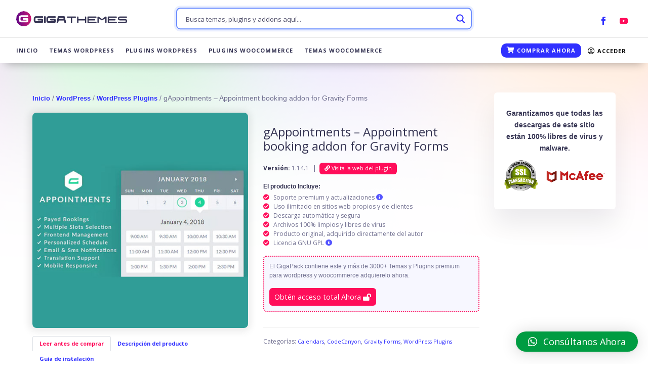

--- FILE ---
content_type: text/css
request_url: https://gigathemes.club/wp-content/litespeed/css/8c8b051f5b1dc9ef31aa0a6c57ac91e5.css?ver=fecbc
body_size: 46
content:
.descargas-container,.popup .popup-inner{font-family:'Poppins',Helvetica,Arial,Lucida,sans-serif;color:#343352;padding:40px 20px 20px 20px;background-color:#fff}.descargas-container h3{color:#FF0C5B}.descargas-container table{width:100%;border-collapse:collapse;margin-top:20px}.descargas-container table,.descargas-container th,.descargas-container td{border:1px solid #e2e2e2}.descargas-container th,.descargas-container td{padding:10px;text-align:left}.descargas-container th{background-color:#1d2327;color:#ffffff!important}.descargas-container .mensaje-soporte{color:#FF0C5B;font-weight:700}.popup .mensaje-popup{color:#28273d;font-weight:700;font-size:1.5em;line-height:1.4em}.popup .mensaje-popup-error{color:#FF0C5B!important}.descargas-container .mensaje-activo{color:#3030ff;font-weight:700}.contact-btn-ev{margin:20px 0 10px 0;background-color:#3030ff;padding:20px 20px;color:#fff;font-size:1.2em;border-radius:10px;display:inline-block}.contact-btn-ev i{margin-right:5px}.descargas-container thead th,.descargas-container tr th,.descargas-container tr td{padding:10px 10px!important}.session-bar{line-height:1.5em;display:flex;flex-direction:row;justify-content:space-between}.session-bar .btn-close{background-color:#d7d7d7;padding:5px 10px;border-radius:5px;color:#343352}.session-bar .btn-close:hover{background-color:#adadad}.app-btn-close-session{text-align:center}.app-btn-close-session a.btn-close{background-color:#3030ff;padding:10px 15px;color:#fff;font-weight:700;font-size:1.2em;border-radius:8px;cursor:pointer}.app-btn-close-session a.btn-close:hover{background-color:#b530ff}

--- FILE ---
content_type: text/css
request_url: https://gigathemes.club/wp-content/litespeed/css/4c9721a89fe3e762b9dee580aac0f861.css?ver=0e65c
body_size: 6865
content:
h1,h2,h3,h4,h5,h6{color:#343352!important}body{color:#747393!important}#left-area .post-meta a{color:#403852}.container-gigathemes{max-width:none!important;width:90%!important}.left-area-gigathemes{padding:0 50px 0 50px!important}@media (max-width:980px){.left-area-gigathemes{padding:0px!important}}.sub-text{font-family:sans-serif;font-size:.5em;color:#fff;font-weight:400}.btn-menu{line-height:1.7em!important;font-weight:500!important;border-radius:30px!important;background-color:#3030ff!important}.btn-menu.et_pb_button:hover{background-color:#8300e9!important}.mobile_menu_bar:before{color:#3030ff!important;font-weight:bold!important}.woocommerce-MyAccount-content a{color:#ff0c5b;font-weight:700}.btn-menu a{padding-bottom:0px!important;position:relative;color:#fff!important;top:-5px;letter-spacing:1px!important;font-size:13px!important;font-family:'Rubik',Helvetica,Arial,Lucida,sans-serif!important;padding:10px}.et_mobile_menu{border-color:#FF0C5B!important;border-top:3px solid #E91E63!important}.et_mobile_menu li a{text-align:center}p a{color:#FF0C5B;font-weight:700}.et-fixed-header #top-menu #menu-item-25 a{color:#fff!important}#customer_details .col-1{width:100%!important}#customer_details .col-2{display:none!important}.font-altasi{family-font:'Alatsi',Helvetica,Arial,Lucida,sans-serif!important}.color-blue{color:#0000ff!important}.et-cart-info{display:none}.bg-pink{background-color:#FF0C5B;padding:12px 12px 8px 12px;display:inline-block;border-radius:.2em;padding-bottom:8px!important}#order_review_heading{margin-top:20px}a.showlogin{font-weight:700}a.showlogin:hover{text-decoration:underline}button#place_order,.woocommerce button.button,.woocommerce a.button{background-color:#3030ff;color:#fff;border-radius:25px;font-size:1.3em;font-weight:600}button.woocommerce-Button.button{margin-top:10px!important}.woocommerce-terms-and-conditions .et_pb_section.et_pb_section_0.et_pb_with_background.et_section_regular{display:none!important}.woocommerce-terms-and-conditions .et_pb_section.et_pb_section_1.et_section_regular .et_pb_row.et_pb_row_1{padding-top:10px!important}.woocommerce-NoticeGroup,.woocommerce-form-login-toggle,.woocommerce-order{padding:23px 23px 0 23px}.woocommerce .woocommerce-error{background:#f64444;border-left:6px solid #d30303!important;border-radius:8px;padding:11px 12px!important;font-size:0.95em!important;line-height:1.5em;margin:0!important}.woocommerce .woocommerce-message{background:#60c664;border-left:6px solid #3e9141!important;border-radius:8px;padding:11px 12px!important;font-size:0.95em!important;line-height:1.5em;margin:0!important}.woocommerce .woocommerce-info{background:#3030ff;border-left:6px solid #0707ae!important;border-radius:8px;padding:11px 12px!important;font-size:0.95em!important;line-height:1.5em;margin:0!important}.woocommerce-MyAccount-navigation ul{list-style-type:none;padding:0;line-height:26px}.woocommerce-MyAccount-navigation ul .is-active,.woocommerce-MyAccount-navigation ul li:hover{background-color:#e0e0ff;border-radius:8px}.woocommerce-MyAccount-navigation ul li{line-height:40px;padding-left:20px;margin-bottom:5px}.woocommerce-MyAccount-navigation ul li a{color:#15324e}button.btn.btn-primary{background-color:#0062cc!important;border-color:#0062cc!important}h2.wc-bacs-bank-details-heading,.woocommerce-order-details__title,.woocommerce-column__title{font-size:22px;font-family:Open Sans,Arial,sans-serif;text-transform:uppercase;color:rgb(35 34 34 / .82)!important;font-weight:700}.woocommerce .wc-bacs-bank-details-account-name{display:none}.woocommerce-bacs-bank-details .wc-bacs-bank-details:nth-child(3){padding-bottom:0px!important}.woocommerce-bacs-bank-details .wc-bacs-bank-details:nth-child(5){margin-top:0px!important}p.woocommerce-notice.woocommerce-notice--success.woocommerce-thankyou-order-received{background:#3030ff;border-left:6px solid #0707ae!important;border-radius:8px;padding:11px 12px!important;color:#fff;font-weight:600}.woocommerce ul.order_details{margin:0 0 1em;margin-top:2.5em;list-style:none}.woocommerce ul.order_details li{border-right:1px dashed #E91E63!important;color:#343352!important}.woocommerce form .form-row label{color:#08103c;font-weight:600!important}.woocommerce form .form-row .required{color:#FF0C5B}#woo_pp_ec_button_checkout{width:100%!important}.woocommerce-checkout #payment{background:#ffffff!important}form.woocommerce-checkout{padding:23px}.cart_item .product-name,.cart_item .product-total{color:#3030FF!important;font-weight:600}.cart_item .product-name{padding-left:30px!important}.woocommerce form .form-row input.input-text,.woocommerce form .form-row textarea{outline:none!important;height:38px!important;padding:4px 16px!important;font-size:14px!important;line-height:1.3333333!important;border-radius:6px!important;display:block!important;width:100%!important;color:#08103c;background:#fff;border:1px solid #3030ff24!important;-webkit-box-shadow:inset 0 1px 1px rgb(0 0 0 / .075);box-shadow:inset 0 1px 1px rgb(0 0 0 / .075);-webkit-transition:border-color .15s ease-in-out,-webkit-box-shadow .15s ease-in-out;transition:border-color .15s ease-in-out,-webkit-box-shadow .15s ease-in-out;-o-transition:border-color .15s ease-in-out,box-shadow .15s ease-in-out;transition:border-color .15s ease-in-out,box-shadow .15s ease-in-out;transition:border-color .15s ease-in-out,box-shadow .15s ease-in-out,-webkit-box-shadow .15s ease-in-out}.woocommerce table.shop_table{border:1px solid #3030ff00!important}tr.order-total th,tr.order-total td{border-top:2px solid #3030ff!important}form h3{font-size:22px;font-family:Open Sans,Arial,sans-serif;text-transform:uppercase;color:rgb(35 34 34 / .82)!important;font-weight:700}.woocommerce-password-strength.short{color:#ca2323}.woocommerce-password-strength.bad{color:#ca4318}.woocommerce-password-strength.good{color:#FF9800}.woocommerce-password-strength.strong{color:#4CAF50}.wpdm-download-link.btn.btn-primary{border-radius:3em!important;background-color:#3030ff!important}a.ninja_table_permalink{color:#3030ff!important;font-weight:700}.footable-empty td{font-size:1em!important;font-weight:600}#footable_665 tbody tr:hover{background:#ff006a24!important}.form-group.ninja-custom-filter.form-group-ninja_filter_1.ninja_custom_select{margin-left:15px}.footable-filtering .SumoSelect>.CaptionCont{height:35px!important}.CaptionCont span.placeholder,.CaptionCont span,.optWrapper label{font-weight:400!important}.listwoo{font-weight:700}.compra-colum-1 .et_pb_pricing_content{padding:0px!important}.compra-colum-1 .et_pb_pricing li span:before{border-color:#ff0c5b}.compra-colum-1 .et_pb_pricing{padding-top:10px!important}.compra-colum-1 .et_pb_text_1 h1{font-weight:700;color:#ff0c5b!important;padding-bottom:3px}.page-id-48 #main-footer{position:fixed!important;bottom:-1px!important;width:100%;z-index:9999}.entry-content h5{margin-bottom:10px;margin-top:20px}.entry-content h3{margin-bottom:10px;margin-top:10px}.qlwapp-description h3{color:#fff!important}@media screen and (max-width:992px){.et_pb_row_42{background-size:80%!important}.et_pb_column_1{margin-top:0px!important}}@media screen and (max-width:600px){.et_pb_row_42{background-size:98%!important}#post-47 .et_pb_row{width:90%}.compra-colum-1{margin-bottom:10px!important}.compra-colum-1 .et_pb_pricing{padding-left:10px!important}}.widget_text h4.title{color:#fff!important}.textwidget.custom-html-widget{color:#ffffffbf;font-size:.9em;line-height:1.6}#footer-widgets{display:none}.home.page-template-default #footer-widgets{display:block!important}h1,h2,h3,h4,h5,h6{color:#343352!important}body{color:#747393!important}#left-area .post-meta a{color:#403852}.container-gigathemes{max-width:none!important;width:90%!important}.left-area-gigathemes{padding:0 50px 0 50px!important}@media (max-width:980px){.left-area-gigathemes{padding:0px!important}}.sub-text{font-family:sans-serif;font-size:.5em;color:#fff;font-weight:400}.btn-menu{line-height:1.7em!important;font-weight:500!important;border-radius:30px!important;background-color:#3030ff!important}.btn-menu.et_pb_button:hover{background-color:#8300e9!important}.mobile_menu_bar:before{color:#3030ff!important;font-weight:bold!important}.woocommerce-MyAccount-content a{color:#ff0c5b;font-weight:700}.btn-menu a{padding-bottom:0px!important;position:relative;color:#fff!important;top:-5px;letter-spacing:1px!important;font-size:13px!important;font-family:'Rubik',Helvetica,Arial,Lucida,sans-serif!important;padding:10px}.et_mobile_menu{border-color:#FF0C5B!important;border-top:3px solid #E91E63!important}.et_mobile_menu li a{text-align:center}p a{color:#FF0C5B;font-weight:700}.et-fixed-header #top-menu #menu-item-25 a{color:#fff!important}#customer_details .col-1{width:100%!important}#customer_details .col-2{display:none!important}.font-altasi{family-font:'Alatsi',Helvetica,Arial,Lucida,sans-serif!important}.color-blue{color:#0000ff!important}.et-cart-info{display:none}.bg-pink{background-color:#FF0C5B;padding:12px 12px 8px 12px;display:inline-block;border-radius:.2em;padding-bottom:8px!important}#order_review_heading{margin-top:20px}a.showlogin{font-weight:700}a.showlogin:hover{text-decoration:underline}button#place_order,.woocommerce button.button,.woocommerce a.button{background-color:#3030ff;color:#fff;border-radius:25px;font-size:1.3em;font-weight:600}button.woocommerce-Button.button{margin-top:10px!important}.woocommerce-terms-and-conditions .et_pb_section.et_pb_section_0.et_pb_with_background.et_section_regular{display:none!important}.woocommerce-terms-and-conditions .et_pb_section.et_pb_section_1.et_section_regular .et_pb_row.et_pb_row_1{padding-top:10px!important}.woocommerce-NoticeGroup,.woocommerce-form-login-toggle,.woocommerce-order{padding:23px 23px 0 23px}.woocommerce .woocommerce-error{background:#f64444;border-left:6px solid #d30303!important;border-radius:8px;padding:11px 12px!important;font-size:0.95em!important;line-height:1.5em;margin:0!important}.woocommerce .woocommerce-message{background:#60c664;border-left:6px solid #3e9141!important;border-radius:8px;padding:11px 12px!important;font-size:0.95em!important;line-height:1.5em;margin:0!important}.woocommerce .woocommerce-info{background:#3030ff;border-left:6px solid #0707ae!important;border-radius:8px;padding:11px 12px!important;font-size:0.95em!important;line-height:1.5em;margin:0!important}.woocommerce-MyAccount-navigation ul{list-style-type:none;padding:0;line-height:26px}.woocommerce-MyAccount-navigation ul .is-active,.woocommerce-MyAccount-navigation ul li:hover{background-color:#e0e0ff;border-radius:8px}.woocommerce-MyAccount-navigation ul li{line-height:40px;padding-left:20px;margin-bottom:5px}.woocommerce-MyAccount-navigation ul li a{color:#15324e}button.btn.btn-primary{background-color:#0062cc!important;border-color:#0062cc!important}h2.wc-bacs-bank-details-heading,.woocommerce-order-details__title,.woocommerce-column__title{font-size:22px;font-family:Open Sans,Arial,sans-serif;text-transform:uppercase;color:rgb(35 34 34 / .82)!important;font-weight:700}.woocommerce .wc-bacs-bank-details-account-name{display:none}.woocommerce-bacs-bank-details .wc-bacs-bank-details:nth-child(3){padding-bottom:0px!important}.woocommerce-bacs-bank-details .wc-bacs-bank-details:nth-child(5){margin-top:0px!important}p.woocommerce-notice.woocommerce-notice--success.woocommerce-thankyou-order-received{background:#3030ff;border-left:6px solid #0707ae!important;border-radius:8px;padding:11px 12px!important;color:#fff;font-weight:600}.woocommerce ul.order_details{margin:0 0 1em;margin-top:2.5em;list-style:none}.woocommerce ul.order_details li{border-right:1px dashed #E91E63!important;color:#343352!important}.woocommerce form .form-row label{color:#08103c;font-weight:600!important}.woocommerce form .form-row .required{color:#FF0C5B}#woo_pp_ec_button_checkout{width:100%!important}.woocommerce-checkout #payment{background:#ffffff!important}form.woocommerce-checkout{padding:23px}.cart_item .product-name,.cart_item .product-total{color:#3030FF!important;font-weight:600}.cart_item .product-name{padding-left:30px!important}.woocommerce form .form-row input.input-text,.woocommerce form .form-row textarea{outline:none!important;height:38px!important;padding:4px 16px!important;font-size:14px!important;line-height:1.3333333!important;border-radius:6px!important;display:block!important;width:100%!important;color:#08103c;background:#fff;border:1px solid #3030ff24!important;-webkit-box-shadow:inset 0 1px 1px rgb(0 0 0 / .075);box-shadow:inset 0 1px 1px rgb(0 0 0 / .075);-webkit-transition:border-color .15s ease-in-out,-webkit-box-shadow .15s ease-in-out;transition:border-color .15s ease-in-out,-webkit-box-shadow .15s ease-in-out;-o-transition:border-color .15s ease-in-out,box-shadow .15s ease-in-out;transition:border-color .15s ease-in-out,box-shadow .15s ease-in-out;transition:border-color .15s ease-in-out,box-shadow .15s ease-in-out,-webkit-box-shadow .15s ease-in-out}.woocommerce table.shop_table{border:1px solid #3030ff00!important}tr.order-total th,tr.order-total td{border-top:2px solid #3030ff!important}form h3{font-size:22px;font-family:Open Sans,Arial,sans-serif;text-transform:uppercase;color:rgb(35 34 34 / .82)!important;font-weight:700}.woocommerce-password-strength.short{color:#ca2323}.woocommerce-password-strength.bad{color:#ca4318}.woocommerce-password-strength.good{color:#FF9800}.woocommerce-password-strength.strong{color:#4CAF50}.wpdm-download-link.btn.btn-primary{border-radius:3em!important;background-color:#3030ff!important}a.ninja_table_permalink{color:#3030ff!important;font-weight:700}.footable-empty td{font-size:1em!important;font-weight:600}#footable_665 tbody tr:hover{background:#ff006a24!important}.form-group.ninja-custom-filter.form-group-ninja_filter_1.ninja_custom_select{margin-left:15px}.footable-filtering .SumoSelect.CaptionCont{height:35px!important}.CaptionCont span.placeholder,.CaptionCont span,.optWrapper label{font-weight:400!important}.listwoo{font-weight:700}.compra-colum-1 .et_pb_pricing_content{padding:0px!important}.compra-colum-1 .et_pb_pricing li span:before{border-color:#ff0c5b}.compra-colum-1 .et_pb_pricing{padding-top:10px!important}.compra-colum-1 .et_pb_text_1 h1{font-weight:700;color:#ff0c5b!important;padding-bottom:3px}.page-id-48 #main-footer{position:fixed!important;bottom:-1px!important;width:100%;z-index:9999}.entry-content h5{margin-bottom:10px;margin-top:20px}.entry-content h3{margin-bottom:10px;margin-top:10px}.qlwapp-description h3{color:#fff!important}@media screen and (max-width:992px){.et_pb_row_42{background-size:80%!important}.et_pb_column_1{margin-top:0px!important}}@media screen and (max-width:600px){.et_pb_row_42{background-size:98%!important}#post-47 .et_pb_row{width:90%}.compra-colum-1{margin-bottom:10px!important}.compra-colum-1 .et_pb_pricing{padding-left:10px!important}}.widget_text h4.title{color:#fff!important}.textwidget.custom-html-widget{color:#ffffffbf;font-size:.9em;line-height:1.6}#footer-widgets{display:none}.home.page-template-default #footer-widgets{display:block!important}ul.order_details{margin-bottom:0px!important}.woocommerce-terms-and-conditions-wrapper{text-align:left}.woocommerce-privacy-policy-link{margin-left:5px}.woocommerce-thankyou-order-failed,.woocommerce-table__product-name a,.product-name{color:#3030ff;font-weight:700}.woocommerce-thankyou-order-failed-actions{margin-bottom:10px}.woocommerce-thankyou-order-failed-actions a[href*='/account']{display:none}a.button:hover{color:#ffffff!important;background-color:#ff0c5b!important}.woocommerce p{margin:0 10px 10px 10px;color:#3030ff;font-weight:700}.woocommerce form[action*='visa']{text-align:center;margin-bottom:20px}.woocommerce-order-details__title,.woocommerce-column__title{font-size:1.2em!important}.woocommerce-order-details__title{margin-top:20px}section.woocommerce-order-details{margin-bottom:15px!important}table.woocommerce-table.woocommerce-table--order-details.shop_table.order_details{margin:0px!important}.woocommerce input.button-shop-product{float:right;background-color:#3030ff;color:#fff;border:none;padding:10px 20px;border-radius:8px;cursor:pointer;font-weight:700}#order_detail_shortcode .woocommerce p.woocommerce-customer-details--phone,#order_detail_shortcode .woocommerce p.woocommerce-customer-details--email{display:block!important}#order_detail_shortcode .woocommerce p,#order_detail_shortcode .visanet a{display:none!important}ul.wc_payment_methods.payment_methods.methods{padding:0px!important}ul.wc_payment_methods.payment_methods p a{color:#3030ff;font-weight:700}ul.wc_payment_methods.payment_methods li{padding:15px!important}li.pay-notes{border-bottom:solid 1px #d3ced2}input#payment_method_visanet{display:inline-block!important}div#compra-colum-2{margin-top:0}.pay-order-detail{padding-bottom:0;margin-bottom:0;padding:10px 12px 0 12px}.order-text th{text-align:center;color:#ff0c5b;font-weight:500}button.start-js-btn.modal-opener.default{cursor:pointer}.qlwapp-header{background-color:#3030ff!important}.pay-notes h3{margin-bottom:0px!important;}.pay-notes p{font-size:0.85em!important;line-height:1.8em!important}#menu-item-25{padding-right:0px!important;margin-right:10px!important}.et-search-form,blockquote{border-color:#3030ff!important}p{font-family:Roboto,"San Francisco",Helvetica,Arial,sans-serif;font-weight:400}h5.et_pb_toggle_title{margin-top:8px}.w3eden .list-group-giga{box-shadow:-1px 1px 15px 5px rgb(0 0 0 / 9%);transition:background 0.3s,border 0.5s,border-radius 0.5s,box-shadow 0.5s;border-radius:1em;padding:10px;background-color:#fff}.w3eden .list-group-giga:hover{box-shadow:-2px 10px 10px 10px rgb(0 0 0 / 9%)}.w3eden figure{overflow:hidden}.cat-title{font-weight:bold!important}.w3eden .list-group-giga .d-block img{-webkit-transform:scale(1);transform:scale(1);-webkit-transition:.3s ease-in-out;transition:.3s ease-in-out}.w3eden .list-group-giga:hover .d-block img{-webkit-transform:scale(1.2);transform:scale(1.2)}.w3eden .list-group-giga a figure{border-radius:10px 10px 0 0}.p-clean{margin:0px!important;margin-top:8px!important}.w3eden .donwload-btn{background-color:#3030ff;border-radius:10px 10px 10px 10px;text-align:center;padding:5px 0;box-shadow:0 4px 4px rgb(59 62 251 / 28%)}.w3eden .donwload-btn a{color:#fff!important;text-align:center;font-weight:700}.grow{display:-ms-flexbox;display:flex;-ms-flex-wrap:wrap;flex-wrap:wrap;margin-right:13px;margin-left:13px}.w3eden .pt-2,.w3eden .py-2{font-size:0.9!important}.text-offer{padding:7px 0 0 13px;font-size:.9em;font-weight:700}.highlight{color:#ff0c5b}.through{text-decoration:line-through}.gcol-6{flex:0 0 50%;max-width:50%}.ta-r{text-align:right}.list-group-giga a{text-decoration:none!important}.w3eden .list-group-giga .btn{margin-top:3px;font-size:0.8em!important;line-height:1.2;position:relative;top:-10px}.w3eden .list-group-item:last-child{margin-bottom:0;border-bottom-right-radius:1em;border-bottom-left-radius:1em}.w3eden .card-img-top{border-top-left-radius:1em;border-top-right-radius:1em}.w3eden .list-group-item{border:none!important}.w3eden .col-md-12>.pb-5>.row>.col-lg-3.col-md-6.col-sm-12{padding-bottom:20px}.list-group-giga .list-group-item h3 a{color:#343352;font-family:Open Sans,Arial,sans-serif;line-height:1.7em;font-weight:700;font-size:.49em}.list-group-giga .list-group-item h3 a:hover{color:#ff0c5b}.list-group-giga h3{line-height:0}.list-group-giga .list-group-item{padding:.5em .5rem}.bb-0{border-bottom:none!important}.bt-0{border-top:none!important}.list-group-giga .cat a{color:#3030ff;font-size:13px}.w3eden .pagination li span{background:#fff;border-color:#3030ff;color:#3030ff}.w3eden a{color:#3030ff;font-size:.9em}.w3eden a:hover{color:#ff0c5b}.et_pb_widget li a:hover{color:#ff0c5b}.w3eden .pagination li a,.w3eden .pagination li span{border:1px solid #3030ff}.w3eden .pagination li a:not(.disabled):not(.current):hover{border:1.5px solid #ff0c5b}span.page-numbers.current{background-color:#ff0c5b!important;border:1px solid #ff0c5b;color:#fff!important}.product-item-category{width:100%!important;overflow:hidden!important;text-overflow:ellipsis!important;white-space:nowrap!important;margin-top:10px}.product-item-category a{display:inline-block;font-weight:600;height:25px;line-height:21px;padding:0 15px;background:#f2f1f3;text-transform:capitalize;-webkit-border-radius:4px;-moz-border-radius:4px;border-radius:4px;color:#344362}#menu-category-menu li a{font-size:0.9em!important}#menu-category-menu li a:hover{text-decoration:none!important}#nav_menu-2{float:none!important}#menu-category-menu{width:100%;max-width:360px;margin:30px auto 20px;-webkit-border-radius:4px;-moz-border-radius:4px;border-radius:4px}#menu-category-menu .menu-item-has-children i{display:inline-block;position:relative!important;float:right!important;padding:5px}#menu-category-menu .menu-item-has-children a{cursor:pointer;display:block;padding:5px 5px 5px 0;font-size:14px;font-weight:700;position:relative;-webkit-transition:all 0.4s ease;-o-transition:all 0.4s ease;transition:all 0.4s ease}#menu-category-menu .menu-item-has-children>a{border-bottom:.5px solid #efeaea}#menu-category-menu .sub-menu li:first-child a{padding-top:8px!important}#menu-category-menu li:last-child .menu-item-has-children a{border-bottom:0}#menu-category-menu li i{position:absolute;top:16px;left:12px;font-size:18px;color:#ff0c5b;-webkit-transition:all 0.4s ease;-o-transition:all 0.4s ease;transition:all 0.4s ease}#menu-category-menu li i.fa-chevron-down{cursor:pointer;top:6px;right:0;left:auto;font-size:16px;z-index:9999}#menu-category-menu li.open .menu-item-has-children a{color:#b63b4d}#menu-category-menu li.open i{color:#b63b4d}#menu-category-menu li.open i.fa-chevron-down{-webkit-transform:rotate(180deg);-ms-transform:rotate(180deg);-o-transform:rotate(180deg);transform:rotate(180deg)}#menu-category-menu .menu-item-has-children:not(.current-menu-parent):not(.current-menu-item) .sub-menu{display:none;font-size:14px}#menu-category-menu li:has(.current-menu-parent,.current-menu-item) i.fa-chevron-down{-webkit-transform:rotate(180deg);-ms-transform:rotate(180deg);-o-transform:rotate(180deg);transform:rotate(180deg)}#menu-category-menu li{margin-bottom:0px!important}.sub-menu a{display:block;padding:3px 0 3px 0px!important;text-decoration:none;color:#3030ff;font-weight:600!important;padding:12px;padding-left:42px;-webkit-transition:all 0.25s ease;-o-transition:all 0.25s ease;transition:all 0.25s ease}.sub-menu a:hover{color:#FFF}#gproduct #sidebar{padding-left:0px!important}#gproduct #left-area{padding-right:2.5%}.et_right_sidebar #main-content .container:before{display:none}#gproduct .w3eden .card{border:none}#gproduct .w3eden h1,#gproduct .w3eden .h1{font-size:1.5rem}#gproduct .card img{border-radius:8px;box-shadow:-1px 1px 15px 5px rgb(0 0 0 / 9%);transition:background 0.3s,border 0.5s,border-radius 0.5s,box-shadow 0.5s}.blue-text{color:#3030ff!important}.join-msg{padding:10px;background-color:#3030ff0a;border:dotted 2px #ff0c5b;-webkit-border-radius:6px;-moz-border-radius:6px;border-radius:6px}.access-btn{background-color:#ff0d5a!important;padding:6px 10px 6px 10px;-webkit-border-radius:6px;-moz-border-radius:6px;border-radius:6px;color:#fff!important;font-size:1.2em!important;font-weight:500;-webkit-appearance:button}.access-btn:hover{text-decoration:none!important;color:#fff;-webkit-box-shadow:0 14px 20px 0 rgb(37 17 124 / 16%);-moz-box-shadow:0 14px 20px 0 rgb(124 17 67 / .16);box-shadow:0 14px 20px 0 rgb(37 17 124 / 16%)}.access-btn.disabled,.access-btn.disabled:hover{background-color:#afafaf!important}.demo-btn{background-color:#ff0d5a!important;padding:3px 10px 5px 10px;border-radius:6px;color:#fff!important}.demo-btn:hover{background-color:#f5155d!important;text-decoration:none!important;box-shadow:-1px 1px 9px 0 #ff0c5b1f;transition:background 0.1s,border 0.2s,border-radius 0.2s,box-shadow 0.2s}.demo-text{font-weight:700}.grey-text{color:#343352!important}.list-violet{list-style:none!important;padding:0 0 0 0px!important}.list-violet li i.bullet{color:#ff0d5a;margin-right:5px}.list-violet li i.info{color:#5454ff;font-size:1.1em;;font-weight:700;cursor:pointer}.mt-30{margin-top:30px!important}.description-mobile{display:none}@media screen and (max-width:768px){.mob-center{text-align:center!important}.description-mobile{display:block;padding-right:15px;padding-left:15px}.description-desktop{display:none}.support-btns{top:0px!important;width:62px!important;text-align:center!important;display:flex!important;margin:auto!important;padding-top:10px!important}.support-btns.line-desc{padding-top:0px!important;padding-bottom:10px!important}.p-support.pb-4{padding-bottom:1rem!important}}@media screen and (max-width:360px){a.access-btn.pl-4.pr-4{display:inline-block}a.access-btn.violet.ml-2.pl-4.pr-4{margin-top:10px!important}}@media screen and (max-width:500px){.w3eden .nav-tabs .nav-item{width:100%!important}.w3eden .nav-tabs .nav-link.active,.w3eden .nav-tabs .nav-item.show .nav-link{color:#495057;border-color:#dee2e6 #dee2e6 #fff!important;border:none;border-bottom:1px solid #efefef!important;border-top:1px solid #9898984f!important;border-right:1px solid #9898984f!important;border-left:1px solid #9898984f!important}}@media screen and (max-width:970px){#left-area .w3eden{margin-bottom:30px}}.popup{width:100%;height:100%;display:none;position:fixed;top:0;left:0;background:rgb(0 0 0 / .75);z-index:9999999}.popup-inner{max-width:700px;width:90%;padding:40px;padding-bottom:30px;position:absolute;top:50%;left:50%;-webkit-transform:translate(-50%,-50%);transform:translate(-50%,-50%);box-shadow:0 2px 6px rgb(0 0 0);border-radius:13px;background:#fff}.popup-close{width:35px;height:35px;padding-top:5px!important;display:inline-block;position:absolute;top:0;padding-left:2px;right:0;transition:ease 0.25s all;-webkit-transform:translate(50%,-50%);transform:translate(50%,-50%);border-radius:1000px;background:#3030ff!important;text-align:center;line-height:120%;color:#fff!important;font-family:'Rubik';font-size:20px!important;font-weight:700;cursor:pointer}.popup-close i::before{color:#fff!important}.popup-close:hover{-webkit-transform:translate(50%,-50%) rotate(180deg);transform:translate(50%,-50%) rotate(180deg);background:#3030ff!important;text-decoration:none;padding-top:4px!important;padding-left:0px!important;line-height:123%!important}.popup-scroll{overflow-y:scroll;max-height:300px;padding:0 1em 0 0;margin-bottom:30px;border-bottom:solid 1px #f1f1f1}.popup-scroll::-webkit-scrollbar{background-color:#EEE;width:10px}.popup-scroll::-webkit-scrollbar-thumb{border:1px #ff0c5b solid;border-radius:10px;background:#ff0c5b;-webkit-box-shadow:0 0 8px #ff0c5b inset;box-shadow:0 0 8px #ff0c5b inset;-webkit-transition:all .3s ease-out;transition:all .3s ease-out}.list-modal{margin-left:5px!important}.list-modal li::marker{color:#ff0c5b!important}.popup-scroll::-webkit-scrollbar-track{-webkit-box-shadow:0 0 2px #ccc;box-shadow:0 0 2px #ccc}.i-btn{font-size:1.5em!important}.i-btn .fa-whatsapp{color:green!important}.i-btn .fa-instagram{color:#ff0195!important}.access-btn.violet{background-color:#ff0d5a!important}.access-btn.blue{background-color:#3030ff!important}.rotate-45{transform:rotate(45deg)}.p-support{margin-bottom:5px!important}.support-btns{display:inline-block;top:2px;position:relative}.description-desktop .nav-tabs,.description-mobile .nav-tabs{list-style-type:none!important;padding:0px!important}.product-text{font-size:12px}.product-text .list-violet,.product-text .list-modal,.product-text p,.p-support{line-height:18px!important}.text-justify{text-align:justify}.db-t-r{text-align:right;margin-top:10px}.giga-notifi h5{margin-bottom:0;margin-top:10px;font-weight:700;padding-bottom:1px;font-size:1.2em;color:#343352!important}.giga-notifi,.giga-notifi p{color:#464654!important}#panel_control{background-color:#00000005!important}.giga-notifi{padding:15px}.giga-notifi p{font-size:1.2em;font-weight:400;margin-top:20px}.w3eden .color-green{color:#3030ff!important}.w3eden #wpdm-dashboard-sidebar .udb-item.selected .fa,.w3eden #wpdm-dashboard-sidebar .udb-item.selected .far,.w3eden #wpdm-dashboard-sidebar .udb-item.selected .fas{box-shadow:0 0 5px rgb(0 0 0 / 10%)!important;background:none!important}#wpdm-dashboard-contents .card-header{padding:.5rem .5rem;font-size:0.9em!important}#wpdm-dashboard-contents .bg-primary{background-color:#3030ff!important}#wpdm-dashboard-contents .bg-success{background-color:#59009e!important}#wpdm-dashboard-contents .bg-secondary{background-color:#ff0c5b!important}#wpdm-dashboard-sidebar .udb-item.selected,#wpdm-dashboard-sidebar .udb-item.selected .fa,#wpdm-dashboard-sidebar .udb-item.selected .far,#wpdm-dashboard-sidebar .udb-item.selected .fas,#wpdm-dashboard-sidebar .selected .color-primary:before,#wpdm-dashboard-sidebar .selected .color-green:before,#wpdm-dashboard-sidebar .selected .color-info:before{color:#ff0c5b!important;font-weight:bold!important}#wpdm-dashboard-sidebar .udb-item,#wpdm-dashboard-sidebar .adp-item,#wpdm-dashboard-sidebar .color-info,#wpdm-dashboard-sidebar .color-primary,#wpdm-dashboard-sidebar .color-blue{color:#3030ff!important;font-weight:bold!important}.access-btn{cursor:pointer}.sub-expired{font-size:0.8em!important;margin-bottom:0px!important;background-color:#ff0c5b;padding:0 8px;border-radius:10px;display:inline-block;line-height:1.7em}#wpdm-dashboard-contents .c-green{color:#04ff04!important}#wpdm-dashboard-contents .c-blue{color:#8e8efd!important}#wpdm-dashboard-contents .sub-expired a{color:#ffffff!important}#wpdm-dashboard-contents .tab-profile-padding-min{padding:.51rem 1.25rem!important}#wpdm-dashboard-contents .card.text-white,#wpdm-dashboard-contents .card.text-white *{color:#fff}#wpdm-dashboard-contents .card.text-white h3{color:#ffffff!important}#logo-block{padding:5px!important}#logo-block,.shop-logo{max-width:120px;border-radius:100%!important;margin:auto;margin-bottom:20px}#wpdm-dashboard-contents button.btn.btn-primary{background-color:#3030ff!important;border-color:#3030ff!important}.w3eden.user-dashboard .btn-primary{background-color:#3030ff!important;border-color:#3030ff!important;color:#FFFFFF!important;font-family:Open Sans,Arial,sans-serif!important;border-radius:30px!important}.wpdm-bg-shape{position:absolute;left:0;right:0;width:100%;z-index:0}.wpdm-bg-shape img{width:100%}#nav_menu-2,.card-giga{float:none!important;padding:30px 20px;-webkit-box-shadow:0 30px 50px 0 rgb(8 0 42 / 8%);-moz-box-shadow:0 30px 50px 0 rgb(8 0 42 / .08);box-shadow:0 30px 50px 0 rgb(8 0 42 / 8%);-webkit-border-radius:6px;-moz-border-radius:6px;border-radius:6px;background-color:#fff}.security-text{text-align:center;font-weight:600;margin-bottom:10px;color:#373654}.widgettitle{font-size:1.2em!important;font-weight:bold!important;border-bottom:1px solid #e4e4ea;padding-bottom:10px;margin-bottom:15px}.sidebar__banner{padding:10px;background-size:cover;background-repeat:no-repeat;background-position:left;padding-bottom:130px;-webkit-border-radius:6px;-moz-border-radius:6px;border-radius:6px;-webkit-box-shadow:0 30px 50px 0 rgb(8 0 42 / 20%);-moz-box-shadow:0 30px 50px 0 rgb(8 0 42 / .20);box-shadow:0 30px 50px 0 rgb(8 0 42 / 20%)}.sidebar__banner a{-webkit-box-shadow:0 16px 20px 0 rgb(13 3 55 / 10%);-moz-box-shadow:0 16px 20px 0 rgb(13 3 55 / .1);box-shadow:0 16px 20px 0 rgb(13 3 55 / 10%)}.sidebar__banner-title{color:#fff!important;font-size:24px;font-weight:800;margin-bottom:25px;font-family:"Be Vietnam",sans-serif;-webkit-transition:all .3s ease-out 0s;-moz-transition:all .3s ease-out 0s;-ms-transition:all .3s ease-out 0s;-o-transition:all .3s ease-out 0s;transition:all .3s ease-out 0s}.m-btn{display:inline-block;height:60px;line-height:60px;padding:0 35px;color:#fff;background:#5f3afc;text-align:center;-webkit-border-radius:6px;-moz-border-radius:6px;border-radius:6px;font-weight:500;font-size:16px;text-transform:capitalize;position:relative;z-index:1}.m-btn-white{background:#fff;color:#1a152e;font-family:"Be Vietnam",sans-serif;font-size:14px;height:35px;line-height:36px;padding:0 24px}.btn-giga-login{position:absolute!important;right:0}.w3eden .nav-tabs .nav-item{margin-bottom:0px!important}.w3eden .nav-tabs .nav-link.active,.w3eden .nav-tabs .nav-item.show .nav-link{color:#ff0c5b!important}.w3eden .product-text .tab-content>.active{display:block;min-height:250px!important}.w3eden .nav-tabs .nav-link{font-weight:700;padding:.5rem 0.8rem!important}.text-p-d{text-align:center}.text-p-d img{width:50%;top:-40px;position:relative}.line-b{border-bottom:solid 1px #dde1e5}.et_mobile_menu .btn-giga-login{background-color:#ff0c5b!important;color:#fff!important;margin:0!important;border-radius:10px!important;margin-top:15px!important;line-height:20px!important;position:relative!important}.et_pb_menu_0_tb_header.et_pb_menu ul li.btn-giga-login a{color:#0c0c0c!important}.et_pb_menu_0_tb_header.et_pb_menu ul li.btn-giga-login a:hover{color:#3030ff!important}.btn-giga-login a i,.btn-panel a i{font-size:14px;top:1px;position:relative}.et_pb_menu_0_tb_header.et_pb_menu ul.et_mobile_menu li.btn-giga-login a{color:#fff!important}ul.et_mobile_menu li.btn-panel{top:inherit!important;position:initial!important}li.btn-panel{background-color:#3030ff;color:#fff!important;margin:0px!important;border-radius:10px;right:80px;top:1px;position:absolute!important}li.btn-buy-now{background-color:#3030ff;color:#fff!important;margin:0px!important;border-radius:10px;right:100px;top:1px;position:absolute!important}.et_mobile_menu li.btn-buy-now{right:auto!important;top:initial!important;position:relative!important}li.btn-buy-now i{font-size:13px!important}li.btn-buy-now a,li.btn-panel a{color:#fff!important;padding:7px 0px!important}.error-text{color:red;font-weight:700}.kr-embedded{display:inline-block;width:50%!important}.kr-embedded-2{display:inline-block;float:right!important;width:50%}.text-violet-b,a.text-violet-b{font-weight:700;color:#ff0c5b!important}.woocommerce-checkout #payment div.payment_box{border:dashed 2px #e91e63!important}.wcf-embed-checkout-form .woocommerce-checkout #payment div.payment_box::before{top:-1.2em!important;border-bottom-color:#e91e63}.et_pb_module #wcf-embed-checkout-form .woocommerce #payment input[type=radio]:checked:before{background-color:#e91e63!important}.et_pb_module #wcf-embed-checkout-form .woocommerce #payment input[type=checkbox]:checked:before{color:#e91e63!important}.et_pb_module #wcf-embed-checkout-form .woocommerce-checkout label{color:#343352;font-weight:bold!important}.et_pb_module #wcf-embed-checkout-form .woocommerce #payment input[type=checkbox]:focus{border-color:#e91e63!important;-webkit-box-shadow:0 0 2px rgb(233 30 99 / 83%)!important;box-shadow:0 0 2px rgb(233 30 99 / 80%)!important}.title-do{border-bottom:solid 1px #ff085c;padding-bottom:15px;color:rgb(35 34 34 / .82);font-weight:700;border-style:dashed}.woocommerce-notice.woocommerce-notice--success.woocommerce-thankyou-order-received,#wcf-thankyou-wrap .woocommerce-order ul.order_details,.order-again{display:none!important}.woocommerce-order .woocommerce-order-details{background:none!important;padding:0px!important;margin-bottom:5px!important}.woocommerce-order{padding-top:10px}#wcf-thankyou-wrap>.woocommerce-order>p{display:none!important}#fixed-btn-gr,#qlwapp{transition:bottom 0.2s ease-in-out}#fixed-btn-gr.show-up{bottom:0!important}#fixed-btn-gr.show-down{bottom:-95px!important}.payment_method_paddle_payment_gateway label img{padding-right:2%!important}.payment_method_paddle_payment_gateway p a img{margin:0 4px 0 2px!important}.giga-container{width:100%}.giga-colum{display:table-cell;width:33.3%}.giga-colum-2{padding-top:20px;display:table-cell;width:50%}.giga-colum.colum-2,.giga-colum-2.colum-2-1,.giga-colum-2.colum-2-2{text-align:center}.giga-colum.colum-2 img{width:60%}.giga-colum-2.colum-2-1 img{filter:brightness(10)}.modulo-soporte p,.modulo-soporte h4{display:contents}.modulo-soporte img{display:inline-block;float:right}ul.giga-list{line-height:1.2em!important}ul.giga-list li{padding-bottom:1em}ul.giga-list li::marker{color:#f81058;font-size:1.2em}.read-more-gt{color:#fff;font-weight:700;background-color:#0e0e0e;padding:3px 6px;border-radius:5px;font-size:.75em}span.et_pb_best_value b{color:#ff0c5b}span.t-icon.et-pb-icon.aviable{color:#3030ff!important}span.t-icon.et-pb-icon{left:-20px;font-size:1em!important;font-weight:bold!important;position:absolute!important}span.t-icon.et-pb-icon.unaviable{color:red!important}span.et_pb_best_value b{color:#ff0c5b}@media screen and (min-width:782px){.et-db #et-boc .et-l .et_pb_column_4_4 .et_pb_pricing_3 .et_pb_pricing_table{width:min-content!important;margin-top:0px!important}.et-db #et-boc .et-l .et_pb_column_4_4 .et_pb_pricing_table{margin-right:15px!important}}.et-db #et-boc .et-l .et_pb_column_4_4 .et_pb_pricing_table.et_pb_pricing_table_2{margin-right:0px!important}.popup-overlay{position:fixed!important;top:0;width:100%;height:100vh;z-index:-1;justify-content:center;align-items:center;opacity:0;overflow:hidden;transition:opacity 0.4s ease-in-out;-moz-transition:opacity 0.4s ease-in-out;-webkit-transition:opacity 0.4s ease-in-out}#popup_1 .divilife-3-col-feature-blurb,#popup_2 .divilife-3-col-feature-blurb{top:-9%}span.lb-hot{border-radius:3px;background-color:red;font-size:.5em;color:#fff;font-weight:700;padding:1px 3px;letter-spacing:.1em;position:relative;margin:0 3px;top:-2px}.popup-overlay.show{display:flex!important;opacity:1;z-index:9999999999}.popup-overlay>.et_pb_row:before{background-color:#ff0057;content:""!important;width:1px;height:1px;border-radius:100%;padding:25px;display:inline-block;top:0;position:absolute;right:-22.5px;z-index:9}.popup-overlay>.et_pb_row:after{display:block!important;content:"\4d"!important;font-family:ETmodules!important;position:absolute!important;top:25px;z-index:99;right:23.5px;font-size:40px;visibility:visible!important;color:#fff;cursor:pointer}.gpl-table{max-width:600px}.gpl-table-row{width:32%;display:inline-flex}.gpl-table-row img{width:100%}#resource_section .et_pb_css_mix_blend_mode_passthrough{margin-bottom:15px!important}#planes .et_pb_et_price .et_pb_sum{text-transform:uppercase!important;background-image:linear-gradient(121deg,#f90c83 0%,#ff0c5b 100%);background-color:#FF0C5B;padding:10px;border-radius:8px}#planes .et_pb_et_price .et_pb_sum a{color:#fff}#planes .et-db #et-boc .et-l .et_pb_pricing li{padding:0 0 1em 14px!important}.et-db #et-boc .et-l .et_pb_gallery_image{padding:5px!important}.et-db #et-boc .et-l .et_pb_column .et_pb_grid_item:nth-child(odd){clear:inherit!important}#fixed-btn-gr .et_pb_text_inner a{color:#5030fd!important}:root{--gt-animate-duration:0.8s}.img-hide{display:none}.ol-manual{margin-bottom:0px!important}.ol-manual li{line-height:1.8em}.notice-giga{background-color:#ffdcdc;padding:6px 8px;border-radius:5px;border:dashed 1.5px red;padding-bottom:6px!important}@-webkit-keyframes bounceIn{0%,20%,40%,60%,80%,to{-webkit-animation-timing-function:cubic-bezier(.215,.61,.355,1);animation-timing-function:cubic-bezier(.215,.61,.355,1)}0%{opacity:0;-webkit-transform:scale3d(.3,.3,.3);transform:scale3d(.3,.3,.3)}20%{-webkit-transform:scale3d(1.1,1.1,1.1);transform:scale3d(1.1,1.1,1.1)}40%{-webkit-transform:scale3d(.9,.9,.9);transform:scale3d(.9,.9,.9)}60%{opacity:1;-webkit-transform:scale3d(1.03,1.03,1.03);transform:scale3d(1.03,1.03,1.03)}80%{-webkit-transform:scale3d(.97,.97,.97);transform:scale3d(.97,.97,.97)}to{opacity:1;-webkit-transform:scaleX(1);transform:scaleX(1)}}@keyframes bounceIn{0%,20%,40%,60%,80%,to{-webkit-animation-timing-function:cubic-bezier(.215,.61,.355,1);animation-timing-function:cubic-bezier(.215,.61,.355,1)}0%{opacity:0;-webkit-transform:scale3d(.1,.1,.1);transform:scale3d(.3,.3,.3)}20%{-webkit-transform:scale3d(1.1,1.1,1.1);transform:scale3d(1.1,1.1,1.1)}40%{-webkit-transform:scale3d(.9,.9,.9);transform:scale3d(.9,.9,.9)}60%{opacity:1;-webkit-transform:scale3d(1.03,1.03,1.03);transform:scale3d(1.03,1.03,1.03)}80%{-webkit-transform:scale3d(.97,.97,.97);transform:scale3d(.97,.97,.97)}to{opacity:1;-webkit-transform:scaleX(1);transform:scaleX(1)}}.animate__bounceIn{-webkit-animation-duration:.75s;animation-duration:.75s;-webkit-animation-duration:calc(var(--gt-animate-duration)*.75);animation-duration:calc(var(--gt-animate-duration)*.75);-webkit-animation-name:bounceIn;animation-name:bounceIn}@-webkit-keyframes bounceOut{20%{-webkit-transform:scale3d(.9,.9,.9);transform:scale3d(.9,.9,.9)}50%,55%{opacity:1;-webkit-transform:scale3d(1.1,1.1,1.1);transform:scale3d(1.1,1.1,1.1)}to{opacity:0;-webkit-transform:scale3d(.3,.3,.3);transform:scale3d(.3,.3,.3)}}@keyframes bounceOut{20%{-webkit-transform:scale3d(.9,.9,.9);transform:scale3d(.9,.9,.9)}50%,55%{opacity:1;-webkit-transform:scale3d(1.1,1.1,1.1);transform:scale3d(1.1,1.1,1.1)}to{opacity:0;-webkit-transform:scale3d(.3,.3,.3);transform:scale3d(.3,.3,.3)}}.animate__bounceOut{-webkit-animation-duration:.75s;animation-duration:.75s;-webkit-animation-duration:calc(var(--gt-animate-duration)*.75);animation-duration:calc(var(--gt-animate-duration)*.75);-webkit-animation-name:bounceOut;animation-name:bounceOut;-webkit-animation-fill-mode:forwards;animation-fill-mode:forwards}#qlwapp.qlwapp-bottom-right.show-up-qlwapp{transition:bottom 0.2s ease-in-out;bottom:70px!important}@media screen and (max-width:768px){#qlwapp.qlwapp-bottom-right.show-up-qlwapp{transition:bottom 0.2s ease-in-out;bottom:50px!important}}@media screen and (min-width:768px){.gpl-table-row{width:22%!important;display:inline-flex!important;justify-content:center!important}}

--- FILE ---
content_type: image/svg+xml
request_url: https://gigathemes.club/wp-content/themes/divi-child/img/typewriter-amico.svg
body_size: 14182
content:
<svg xmlns="http://www.w3.org/2000/svg" viewBox="0 0 500 500"><g id="freepik--Floor--inject-16"><ellipse cx="250" cy="340.52" rx="234.01" ry="138.85" style="fill:#f5f5f5"></ellipse></g><g id="freepik--Shadows--inject-16"><ellipse cx="400.34" cy="353.78" rx="45.96" ry="24.97" style="fill:#dedede"></ellipse><ellipse cx="310.12" cy="429.16" rx="46.07" ry="25.03" style="fill:#dedede"></ellipse><path id="freepik--freepik--shadow--inject-3--inject-16" d="M231.41,377c48.11-25.28,93.73-48.35,132.82-71.75,6.76-4.94,6.25-12.52-1-16.7L217.29,196.13a29,29,0,0,0-26.25,0L59.4,273c-7.24,4.15-7.27,10.94,0,15.16l145.16,87.59A32.69,32.69,0,0,0,231.41,377Z" style="fill:#dedede"></path><path id="freepik--freepik-shadow-inject-3--inject-16" d="M113.08,360.44c-8.85,4.9-8.85,12.85,0,17.75s23.2,4.9,32.05,0,8.85-12.85,0-17.75S122,355.54,113.08,360.44Z" style="fill:#dedede"></path></g><g id="freepik--Typewriter--inject-16"><g id="freepik--freepik--Typewriter--inject-3--inject-16"><polygon points="63.67 231.08 206.89 148.46 206.89 230.9 98.11 293.67 67.68 271.91 63.67 231.08" style="fill:#37474f"></polygon><polygon points="63.67 231.08 206.89 148.46 206.89 230.9 98.11 293.67 67.68 271.91 63.67 231.08" style="fill:#263238;isolation:isolate"></polygon><path d="M217.47,142.24a19.5,19.5,0,0,0,8.46,15.49,6,6,0,0,0,6.06.76l13-7.09a6.07,6.07,0,0,0,2.67-5.58,19.36,19.36,0,0,0-8.46-15.49,6,6,0,0,0-6.21-.73l-13,7.06A6.08,6.08,0,0,0,217.47,142.24Z" style="fill:#37474f"></path><path d="M216.62,129.33h0a10.18,10.18,0,0,1,10.52,1.15,32.41,32.41,0,0,1,14,25.74,10.12,10.12,0,0,1-4.66,9.45h0L96.74,241.9,76.38,205.83Z" style="fill:#455a64"></path><path d="M100.87,232.75a32.5,32.5,0,0,0-14-25.64c-8-4.88-14.64-1.25-14.88,8.09A32.42,32.42,0,0,0,86.11,241C94.08,245.72,100.87,242.08,100.87,232.75Z" style="fill:#37474f"></path><path d="M75.83,222.26A16.51,16.51,0,0,0,83,235.36a5.15,5.15,0,0,0,5.22.63l3.39-1.85a5.19,5.19,0,0,0,2.24-4.7,16.54,16.54,0,0,0-7.15-13.12,5.16,5.16,0,0,0-5.24-.61l-3.37,1.82A5.29,5.29,0,0,0,75.83,222.26Z" style="fill:#37474f"></path><ellipse cx="83.15" cy="226.8" rx="6.09" ry="10.55" transform="matrix(0.88, -0.48, 0.48, 0.88, -98.45, 67.51)" style="fill:#455a64"></ellipse><path d="M208.71,133.66,90.32,198.26c-7.25-9.49-14.43-17.89-21.22-25.19l116.15-67A341.38,341.38,0,0,1,208.71,133.66Z" style="fill:#f5f5f5"></path><path d="M208.71,133.66a10.24,10.24,0,0,1,10.34,1.28,32.28,32.28,0,0,1,14,25.73,10.49,10.49,0,0,1-4.15,9.09L110.54,234.39a10.58,10.58,0,0,0,4.15-9.1,32.31,32.31,0,0,0-14-25.73,10.29,10.29,0,0,0-10.33-1.3Z" style="fill:#f5f5f5"></path><path d="M231.87,152.55a26,26,0,0,1,1.21,8.12,10.49,10.49,0,0,1-4.15,9.09L110.54,234.39a10.58,10.58,0,0,0,4.15-9.1,26,26,0,0,0-1.24-8.12Z" style="fill:#ebebeb"></path><polygon points="215.68 129.84 215.74 127 76.47 202.98 76.38 205.83 215.68 129.84" style="fill:#37474f"></polygon><path d="M224.74,207.41A955.91,955.91,0,0,0,359.81,289.7a2.46,2.46,0,0,0,3.88-2.3l.18-7.4a11.49,11.49,0,0,0-3-7.24l-34.28-34.65a20.25,20.25,0,0,1-4.28-7l-10.21-31.92a12.91,12.91,0,0,0-4.88-6.24L253.6,160.13c-2-1.22-3.67-.31-3.73,2l-.54,23.27c0,2.34-1.73,3.25-3.73,2l-19.86-12.12c-2-1.21-3.66-.3-3.72,2l-.55,23.25A9.1,9.1,0,0,0,224.74,207.41Z" style="fill:#37474f"></path><polygon points="229.08 169.7 110.69 234.29 144.54 254.97 262.94 190.38 229.08 169.7" style="fill:#37474f"></polygon><polygon points="229.08 169.7 110.69 234.29 144.54 254.97 262.94 190.38 229.08 169.7" style="fill:#263238;isolation:isolate"></polygon><path d="M208.2,181.1c-.46,18.55-14,40.77-30.32,49.65s-29.09,1-28.67-17.49Z" style="fill:#37474f"></path><path d="M195.59,188a36.87,36.87,0,0,1-17.34,28.37c-9.31,5.06-16.64.61-16.37-10Z" style="fill:#37474f"></path><path d="M75.77,257.51l-.58,23.28a9.1,9.1,0,0,0,3.28,6.76,953.88,953.88,0,0,0,135.09,82.32l.52.25a9.77,9.77,0,0,0,7.06,0c54-25.89,97-48.9,138.88-75.78a9.11,9.11,0,0,0,3.67-6.55l.18-7.39a11.6,11.6,0,0,0-2.58-6.91l-.3-.31-34.31-34.7a20.45,20.45,0,0,1-4.24-7l-10.22-31.95a12.12,12.12,0,0,0-2.06-3.61,13.41,13.41,0,0,0-2.21-2.18,6.14,6.14,0,0,0-.61-.43L253.6,160.52a8.1,8.1,0,0,0-7.33-.18l-48.41,26.34a2.23,2.23,0,0,0-1.39,2.85,2.21,2.21,0,0,0,1.39,1.39l6.33,3.85a8.15,8.15,0,0,0,7.34.18L232,183.8a8.06,8.06,0,0,1,7.3.18l6.34,3.85a2.24,2.24,0,0,1,0,4.24l-83.23,45.35a8.18,8.18,0,0,1-7.31-.19l-6.33-3.88c-2-1.21-1.94-3,0-4.21L169.16,218a2.22,2.22,0,0,0,0-4.22l-6.34-3.88a8.09,8.09,0,0,0-7.3,0l-48.29,26.34a2.35,2.35,0,0,0-.67.46,8.32,8.32,0,0,0-3,5.18v.61L103,265.76c0,2.33-1.73,3.21-3.7,2L79.38,255.63C77.47,254.27,75.8,255.18,75.77,257.51Zm276.67,20.07a1014.77,1014.77,0,0,1-129.73,70.56,6.61,6.61,0,0,1-6.85-1.27l-31-31.28a20.68,20.68,0,0,1-4.25-7.07l-3-9.69a5.28,5.28,0,0,1,2.43-6.07L309.8,222a3.36,3.36,0,0,1,4.62,1.12,3.45,3.45,0,0,1,.38.88L318,234.14a21.62,21.62,0,0,0,4.27,7l30.77,31.06a3.28,3.28,0,0,1,.29,4.62A3.48,3.48,0,0,1,352.44,277.58Z" style="fill:#37474f"></path><path d="M62.61,233.39c0-2.34,1.7-3.25,3.7-2l6.34,3.85a8.15,8.15,0,0,1,3.48,6.43l-.18,7.4a8.24,8.24,0,0,0,3.52,6.54l19.88,12.13c2,1.21,3.64.3,3.7-2l.57-23.28c0-2.34,1.73-3.25,3.7-2l53.74,32.79a13.23,13.23,0,0,1,4.91,6.07l10.19,31.94a21.47,21.47,0,0,0,4.27,7l34.31,34.65a11.31,11.31,0,0,1,2.85,7.21l-.18,7.43a2.46,2.46,0,0,1-3.88,2.3C162.91,343.93,104.72,308.77,65,279.24a9,9,0,0,1-3.3-6.75l.66-27.5Z" style="fill:#37474f"></path><path d="M107.35,240.45l53.71,32.79a12.94,12.94,0,0,1,4.91,6.07l10.22,31.94a20.9,20.9,0,0,0,4.24,7l34.28,34.65a6.61,6.61,0,0,0,6.85,1.27,1014.94,1014.94,0,0,0,138.85-75.77,3.3,3.3,0,0,0,1.23-4.51,2.9,2.9,0,0,0-.35-.49l-.3-.31-34.31-34.64a20.45,20.45,0,0,1-4.24-7l-10.22-31.95a12.12,12.12,0,0,0-2.06-3.61,13.41,13.41,0,0,0-2.21-2.18,6.14,6.14,0,0,0-.61-.43L253.6,160.52a8.1,8.1,0,0,0-7.33-.18l-48.41,26.34a2.23,2.23,0,0,0-1.39,2.85,2.21,2.21,0,0,0,1.39,1.39l6.33,3.85a8.15,8.15,0,0,0,7.34.18L232,183.8a8.06,8.06,0,0,1,7.3.18l6.34,3.85a2.24,2.24,0,0,1,0,4.24l-83.23,45.35a8.18,8.18,0,0,1-7.31-.19l-6.33-3.88c-2-1.21-1.94-3,0-4.21L169.16,218a2.22,2.22,0,0,0,0-4.22l-6.34-3.88a8.09,8.09,0,0,0-7.3,0l-48.29,26.34a2.35,2.35,0,0,0-.67.46C105.41,237.66,105.59,239.24,107.35,240.45Z" style="fill:#263238;opacity:0.10000000149011612;isolation:isolate"></path><path d="M107.35,240.45l53.71,32.79a12.94,12.94,0,0,1,4.91,6.07l10.22,31.94a20.9,20.9,0,0,0,4.24,7l34.28,34.65a6.61,6.61,0,0,0,6.85,1.27,1014.94,1014.94,0,0,0,138.85-75.77,3.3,3.3,0,0,0,1.23-4.51,2.9,2.9,0,0,0-.35-.49l-.3-.31-34.31-34.64a20.45,20.45,0,0,1-4.24-7l-10.22-31.95a12.12,12.12,0,0,0-2.06-3.61,13.41,13.41,0,0,0-2.21-2.18,6.14,6.14,0,0,0-.61-.43L253.6,160.52a8.1,8.1,0,0,0-7.33-.18l-48.41,26.34a2.23,2.23,0,0,0-1.39,2.85,2.21,2.21,0,0,0,1.39,1.39l6.33,3.85a8.15,8.15,0,0,0,7.34.18L232,183.8a8.06,8.06,0,0,1,7.3.18l6.34,3.85a2.24,2.24,0,0,1,0,4.24l-83.23,45.35a8.18,8.18,0,0,1-7.31-.19l-6.33-3.88c-2-1.21-1.94-3,0-4.21L169.16,218a2.22,2.22,0,0,0,0-4.22l-6.34-3.88a8.09,8.09,0,0,0-7.3,0l-48.29,26.34a2.35,2.35,0,0,0-.67.46C105.41,237.66,105.59,239.24,107.35,240.45Z" style="fill:#263238;isolation:isolate"></path><path d="M107.44,236.08l48.29-26.34a8.15,8.15,0,0,1,7.33,0l6.31,3.88a2.22,2.22,0,0,1,0,4.22L148.94,229a2.21,2.21,0,0,0,0,4.21l6.33,3.88a8.21,8.21,0,0,0,7.34.18l83.11-45.46a2.24,2.24,0,0,0,0-4.24l-6.34-3.85a8.06,8.06,0,0,0-7.3-.19L211.53,195a8.15,8.15,0,0,1-7.34-.18l-6.33-3.88a2.24,2.24,0,0,1-1.39-2.85,2.21,2.21,0,0,1,1.39-1.39l48.5-26.34a8.1,8.1,0,0,1,7.33.18l53.71,32.76a12.14,12.14,0,0,1,2.85,2.64L163.91,275.7a11.81,11.81,0,0,0-2.85-2.61l-53.74-32.64a2.22,2.22,0,0,1,.12-4.37Z" style="fill:#455a64"></path><g id="freepik--freepik--Keys--inject-3--inject-16"><path d="M330.8,273.43a.32.32,0,0,1,.24-.28l9.52-5.18a.92.92,0,0,1,.88,0l5.76,3.52v4.18a.36.36,0,0,1-.21.27l-9.55,5.21a1.12,1.12,0,0,1-.88,0l-5.76-3.51a.33.33,0,0,1,0-.24Z" style="fill:#37474f"></path><path d="M331,273.15l6.28-3.42L337,281.25a1,1,0,0,1-.42,0l-5.76-3.52a.33.33,0,0,1,0-.24v-4A.44.44,0,0,1,331,273.15Z" style="fill:#37474f"></path><path d="M336.71,277.18a1,1,0,0,0,.91,0l9.52-5.21c.27,0,.27-.36,0-.48L341.38,268a.92.92,0,0,0-.88,0L331,273.15c-.27.15-.3.4,0,.52Z" style="fill:#455a64"></path><path d="M320.34,279.15a.32.32,0,0,1,.22-.27l7.6-4.15a1,1,0,0,1,.91,0l5.73,3.51a.27.27,0,0,1,.18.25v4c0,.09,0,.18-.21.27l-7.61,4.15a.92.92,0,0,1-.88,0l-5.75-3.51s-.16,0-.16-.22S320.34,279.24,320.34,279.15Z" style="fill:#37474f"></path><path d="M320.56,278.88l6.27-3.42L326.56,287h-.4l-5.76-3.51s-.15,0-.15-.21v-4a.32.32,0,0,1,.2-.39Z" style="fill:#37474f"></path><path d="M326.25,282.88a1,1,0,0,0,.88,0l7.61-4.15c.27,0,.3-.36,0-.52L329,274.7a1,1,0,0,0-.91,0l-7.61,4.15c-.27,0-.3.36,0,.52Z" style="fill:#455a64"></path><path d="M310,284.85a.31.31,0,0,1,.21-.27l7.64-4.15a.92.92,0,0,1,.88,0l5.76,3.51a.33.33,0,0,1,.15.25v4c0,.09,0,.18-.21.24l-7.64,4.18a1.12,1.12,0,0,1-.88,0L310,288.94a.25.25,0,0,1,0-.24Z" style="fill:#37474f"></path><path d="M310,284.58l6.3-3.43-.3,11.52a.86.86,0,0,1-.39,0L310,288.94a.25.25,0,0,1,0-.24v-4.12Z" style="fill:#37474f"></path><path d="M315.77,288.61a1,1,0,0,0,.91,0l7.6-4.15c.25-.15.28-.4,0-.52l-5.75-3.51a1,1,0,0,0-.88,0L310,284.58c-.24.15-.27.39,0,.51Z" style="fill:#455a64"></path><path d="M256.06,314.22a.31.31,0,0,1,.21-.27l51-27.79a1,1,0,0,1,.88,0l5.76,3.51s.18.15,0,.24a29.22,29.22,0,0,0,0,4,.31.31,0,0,1-.21.28l-51,27.79a.92.92,0,0,1-.88,0l-5.75-3.51a.28.28,0,0,1,0-.22Z" style="fill:#37474f"></path><path d="M256.27,314l6.3-3.42-.3,11.48a.9.9,0,0,1-.4,0l-5.75-3.51a.28.28,0,0,1,0-.22v-4A.32.32,0,0,1,256.27,314Z" style="fill:#37474f"></path><path d="M262,318a1,1,0,0,0,.91,0l50.92-27.79c.27-.15.3-.37,0-.52L308,286.13a1,1,0,0,0-.88,0l-51,27.79c-.25,0-.28.36,0,.48Z" style="fill:#455a64"></path><path d="M245.6,319.92a.31.31,0,0,1,.21-.27l7.61-4.15a.87.87,0,0,1,.88,0l5.76,3.51s.18.15,0,.21a27.69,27.69,0,0,0,0,4,.29.29,0,0,1-.22.28l-7.42,4.15a1,1,0,0,1-.88,0l-5.76-3.52s-.18-.15,0-.24A28.87,28.87,0,0,0,245.6,319.92Z" style="fill:#37474f"></path><path d="M245.81,319.65l6.27-3.43-.27,11.52a.65.65,0,0,1-.39,0l-5.76-3.51s-.18-.16,0-.25a29.22,29.22,0,0,0,0-4A.39.39,0,0,1,245.81,319.65Z" style="fill:#37474f"></path><path d="M251.51,323.68a1.12,1.12,0,0,0,.88,0l7.61-4.15c.27,0,.3-.4,0-.52l-5.73-3.51a1,1,0,0,0-.91,0l-7.61,4.15c-.27.15-.3.36,0,.51Z" style="fill:#455a64"></path><path d="M235.11,325.65a.35.35,0,0,1,.21-.27l7.64-4.16a1,1,0,0,1,.88,0l5.76,3.52a.3.3,0,0,1,.15.24v4c0,.09,0,.19-.21.28l-7.64,4.15a.92.92,0,0,1-.88,0l-5.76-3.52a.38.38,0,0,1,0-.21S235.11,325.74,235.11,325.65Z" style="fill:#37474f"></path><path d="M235.32,325.32l6.31-3.43-.31,11.49a.86.86,0,0,1-.39,0l-5.76-3.52a.38.38,0,0,1,0-.21v-4A.34.34,0,0,1,235.32,325.32Z" style="fill:#37474f"></path><path d="M241,329.38a1,1,0,0,0,.91,0l7.61-4.15c.24-.16.27-.37,0-.52l-5.76-3.52a1,1,0,0,0-.88,0l-7.58,4.13a.26.26,0,0,0-.16.34.25.25,0,0,0,.16.17Z" style="fill:#455a64"></path><path d="M224.65,331.38a.31.31,0,0,1,.22-.27l7.6-4.16a.92.92,0,0,1,.88,0l5.76,3.52s.18.15,0,.21a29.22,29.22,0,0,0,0,4,.27.27,0,0,1-.21.28l-7.61,4.15a1,1,0,0,1-.88,0l-5.76-3.52s-.18-.15,0-.24A27.26,27.26,0,0,0,224.65,331.38Z" style="fill:#37474f"></path><path d="M224.87,331.08l6.33-3.43-.27,11.52a.9.9,0,0,1-.4,0l-5.75-3.52s-.19-.15,0-.24a29.22,29.22,0,0,0,0-4C224.78,331.35,224.71,331.17,224.87,331.08Z" style="fill:#37474f"></path><path d="M230.56,335.11a1,1,0,0,0,.88,0l7.61-4.16c.27-.15.3-.39,0-.51l-5.73-3.52a1,1,0,0,0-.91,0l-7.6,4.16c-.28.15-.31.36,0,.51Z" style="fill:#455a64"></path><path d="M212.26,338.11a.38.38,0,0,1,.21-.28l9.64-5.18a1,1,0,0,1,.88,0l5.76,3.52a.33.33,0,0,1,0,.24v4c0,.09,0,.18-.22.27l-9.45,5.16a1,1,0,0,1-.88,0l-5.76-3.52a.25.25,0,0,1,0-.24S212.26,338.2,212.26,338.11Z" style="fill:#37474f"></path><path d="M212.47,337.83l6.27-3.42-.27,11.52a.86.86,0,0,1-.39,0l-5.76-3.52a.26.26,0,0,1,0-.24v-4A.37.37,0,0,1,212.47,337.83Z" style="fill:#37474f"></path><path d="M218.17,341.87a1,1,0,0,0,.88,0l9.54-5.19c.25-.15.28-.36,0-.51l-5.75-3.52a1,1,0,0,0-.88,0l-9.55,5.18c-.24.16-.27.37,0,.52Z" style="fill:#455a64"></path><path d="M324.62,262.3a.31.31,0,0,1,.21-.27l7.61-4.15a1,1,0,0,1,.91,0l5.76,3.51a.32.32,0,0,1,.15.21v4a.31.31,0,0,1-.21.28L331.23,270a1,1,0,0,1-.88,0l-5.76-3.52a.23.23,0,0,1-.15-.24S324.62,262.39,324.62,262.3Z" style="fill:#37474f"></path><path d="M324.83,262l6.4-3.4L331,270.15a.65.65,0,0,1-.39,0l-5.76-3.51a.24.24,0,0,1-.15-.25v-4A.47.47,0,0,1,324.83,262Z" style="fill:#37474f"></path><path d="M330.53,266.06a1.12,1.12,0,0,0,.88,0l7.64-4.18c.24,0,.27-.37,0-.49l-5.76-3.51a1,1,0,0,0-.91,0L324.77,262c-.27,0-.3.36,0,.51Z" style="fill:#455a64"></path><path d="M315.55,267.24a.44.44,0,0,1,.25-.27l6.06-3.4a1.12,1.12,0,0,1,.88,0l5.76,3.52a.25.25,0,0,1,.15.24v4c0,.09,0,.19-.21.28l-6.07,3.36a1,1,0,0,1-.9,0l-5.76-3.48v-.25C315.71,271,315.55,267.33,315.55,267.24Z" style="fill:#37474f"></path><path d="M315.8,267l6.06,3.85v4.24a1,1,0,0,1-.43,0l-5.75-3.48v-4.22A.41.41,0,0,1,315.8,267Z" style="fill:#37474f"></path><path d="M321.5,271a1,1,0,0,0,.87,0l6.07-3.36c.27-.16.3-.37,0-.52l-5.76-3.52a1.12,1.12,0,0,0-.88,0l-6.06,3.4c-.28.15-.31.36,0,.51Z" style="fill:#455a64"></path><path d="M306.52,272.18a.36.36,0,0,1,.21-.27l6.07-3.4a1.11,1.11,0,0,1,.91,0l5.75,3.52a.31.31,0,0,1,.16.24v4c0,.1,0,.19-.22.28l-6.06,3.36a.92.92,0,0,1-.88,0l-5.76-3.51s-.15,0-.15-.22S306.52,272.27,306.52,272.18Z" style="fill:#37474f"></path><path d="M306.73,271.91l6.07,3.85V280a.68.68,0,0,1-.4,0l-5.76-3.51s-.15,0-.15-.22v-4A.36.36,0,0,1,306.73,271.91Z" style="fill:#37474f"></path><path d="M312.43,275.91a.92.92,0,0,0,.88,0l6.06-3.36c.28-.16.31-.4,0-.52l-5.76-3.52a1.09,1.09,0,0,0-.9,0l-6.07,3.4a.27.27,0,0,0-.16.35.22.22,0,0,0,.16.16Z" style="fill:#455a64"></path><path d="M297.49,277.12a.28.28,0,0,1,.21-.27l6.06-3.39a.87.87,0,0,1,.88,0L310.4,277a.21.21,0,0,1,0,.24v3.94a.33.33,0,0,1-.21.28l-6.06,3.39a1,1,0,0,1-.91,0l-5.76-3.51a.28.28,0,0,1,0-.22S297.46,277.18,297.49,277.12Z" style="fill:#37474f"></path><path d="M297.7,276.82l6.06,3.85v4.21a1,1,0,0,1-.42,0l-5.76-3.51a.28.28,0,0,1,0-.22v-4A.27.27,0,0,1,297.7,276.82Z" style="fill:#37474f"></path><path d="M303.4,280.85a.92.92,0,0,0,.88,0l6.06-3.36c.27-.15.3-.4,0-.52l-5.76-3.51a.87.87,0,0,0-.88,0l-6.06,3.39c-.27,0-.3.36,0,.49Z" style="fill:#455a64"></path><path d="M288.43,282a.31.31,0,0,1,.21-.27l6.06-3.36a1,1,0,0,1,.91,0l5.76,3.51a.37.37,0,0,1,0,.21v4a.45.45,0,0,1-.24.28l-6.07,3.39a1.1,1.1,0,0,1-.87,0l-5.76-3.51a.28.28,0,0,1-.15-.25S288.43,282.12,288.43,282Z" style="fill:#37474f"></path><path d="M288.79,281.76l6.06,3.88v4.21a.65.65,0,0,1-.39,0l-5.76-3.51a.24.24,0,0,1-.15-.25v-4A.31.31,0,0,1,288.79,281.76Z" style="fill:#37474f"></path><path d="M294.34,285.91a.92.92,0,0,0,.88,0l6.06-3.39c.24,0,.27-.37,0-.49l-5.76-3.51a.92.92,0,0,0-.88,0l-6.06,3.36c-.24.15-.27.4,0,.52Z" style="fill:#455a64"></path><path d="M279.39,287a.31.31,0,0,1,.22-.27l6.06-3.36a1,1,0,0,1,.88,0l5.76,3.51v4.22a.35.35,0,0,1-.22.27L286,294.7a1,1,0,0,1-.91,0l-5.73-3.51a.3.3,0,0,1-.18-.25S279.39,287.06,279.39,287Z" style="fill:#37474f"></path><path d="M279.7,286.7l6.06,3.88v4.21a.75.75,0,0,1-.42,0l-5.73-3.51a.28.28,0,0,1-.19-.24v-4A.37.37,0,0,1,279.7,286.7Z" style="fill:#37474f"></path><path d="M285.3,290.73a1,1,0,0,0,.88,0l6.07-3.39c.27,0,.3-.37,0-.52l-5.76-3.51a1,1,0,0,0-.88,0l-6.06,3.36c-.28.15-.31.36,0,.52Z" style="fill:#455a64"></path><path d="M270.33,292a.32.32,0,0,1,.21-.28l6.07-3.36a1,1,0,0,1,.87,0l5.76,3.51a.28.28,0,0,1,0,.25v4a.49.49,0,0,1-.24.27l-6.06,3.36a1,1,0,0,1-.88,0l-5.76-3.51a.3.3,0,0,1-.15-.24Z" style="fill:#37474f"></path><path d="M270.6,291.64l6.07,3.88v4.21a.68.68,0,0,1-.4,0l-5.76-3.51a.33.33,0,0,1-.15-.24v-4A.44.44,0,0,1,270.6,291.64Z" style="fill:#37474f"></path><path d="M276.24,295.67a1,1,0,0,0,.91,0l6.06-3.36c.25,0,.28-.37,0-.52l-5.76-3.51a1,1,0,0,0-.87,0l-6.07,3.36c-.24.15-.27.37,0,.52Z" style="fill:#455a64"></path><path d="M261.3,296.86a.31.31,0,0,1,.21-.28l6.06-3.39a1,1,0,0,1,.88,0l5.76,3.51a.28.28,0,0,1,0,.25v4c0,.09,0,.18-.21.27l-6.06,3.36a.87.87,0,0,1-.88,0l-5.55-3.48v-.21C261.51,300.64,261.3,297,261.3,296.86Z" style="fill:#37474f"></path><path d="M261.51,296.58l6.06,3.85v4.25h-.39l-5.67-3.61v-4.18A.34.34,0,0,1,261.51,296.58Z" style="fill:#37474f"></path><path d="M267.21,300.61a1,1,0,0,0,.88,0l6.06-3.36c.27,0,.3-.36,0-.52l-5.76-3.51a1,1,0,0,0-.88,0l-6.06,3.39c-.27,0-.3.37,0,.52Z" style="fill:#455a64"></path><path d="M252.24,301.8a.33.33,0,0,1,.21-.28l6.06-3.39a1,1,0,0,1,.88,0l5.76,3.51a.36.36,0,0,1,0,.25v4c0,.09,0,.18-.21.27l-6.07,3.36a.85.85,0,0,1-.87,0L252.24,306a.26.26,0,0,1,0-.21Z" style="fill:#37474f"></path><path d="M252.42,301.52l6.06,3.85v4.22a1.27,1.27,0,0,1-.39,0l-5.76-3.52a.26.26,0,0,1,0-.21v-4A.34.34,0,0,1,252.42,301.52Z" style="fill:#37474f"></path><path d="M258.15,305.52a1,1,0,0,0,.91,0l6.06-3.36c.24-.15.27-.39,0-.52l-5.76-3.51a1,1,0,0,0-.88,0l-6.06,3.39c-.27,0-.3.37,0,.52Z" style="fill:#455a64"></path><path d="M243.32,306.74a.35.35,0,0,1,.22-.31l6.06-3.36a1,1,0,0,1,.91,0l5.73,3.51s.18.16,0,.25a28.78,28.78,0,0,0,0,3.94.28.28,0,0,1-.21.27l-6.07,3.4a.92.92,0,0,1-.88,0l-5.76-3.52a.26.26,0,0,1,0-.21Z" style="fill:#37474f"></path><path d="M243.32,306.43l6.07,3.88v4.22a.9.9,0,0,1-.4,0L243.23,311a.26.26,0,0,1,0-.21v-4C243.23,306.77,243.32,306.52,243.32,306.43Z" style="fill:#37474f"></path><path d="M249.11,310.46a.87.87,0,0,0,.88,0l6.07-3.36c.27-.15.3-.39,0-.52l-5.76-3.51a1,1,0,0,0-.91,0l-6.07,3.39c-.27,0-.3.37,0,.49Z" style="fill:#455a64"></path><path d="M234.23,311.65a.51.51,0,0,1,.24-.28l6.07-3.36a.92.92,0,0,1,.88,0l5.75,3.52v4.18a.36.36,0,0,1-.21.27l-6.06,3.4a1.2,1.2,0,0,1-.91,0l-5.76-3.52a.33.33,0,0,1,0-.24Z" style="fill:#37474f"></path><path d="M234.38,311.37l6.07,3.88v4.22a1,1,0,0,1-.43,0L234.26,316a.33.33,0,0,1,0-.24v-4A.49.49,0,0,1,234.38,311.37Z" style="fill:#37474f"></path><path d="M240.08,315.41a.92.92,0,0,0,.88,0L247,312c.28,0,.31-.36,0-.48L241.26,308a.92.92,0,0,0-.88,0l-6.06,3.36c-.27.16-.3.4,0,.52Z" style="fill:#455a64"></path><path d="M225.14,316.59a.33.33,0,0,1,.21-.28l6.06-3.36a1,1,0,0,1,.91,0l5.76,3.52v4.21a.3.3,0,0,1-.21.27l-6.06,3.37a1,1,0,0,1-.88,0l-5.79-3.52a.24.24,0,0,1-.15-.24S225.14,316.68,225.14,316.59Z" style="fill:#37474f"></path><path d="M225.32,316.22l6.06,3.88v4.22a.86.86,0,0,1-.39,0l-5.85-3.52a.24.24,0,0,1-.15-.24v-4C225,316.5,225.14,316.41,225.32,316.22Z" style="fill:#37474f"></path><path d="M231,320.35a1.12,1.12,0,0,0,.88,0L238,317c.27,0,.3-.36,0-.51l-5.76-3.52a1,1,0,0,0-.91,0l-6.06,3.36c-.24.16-.27.37,0,.52Z" style="fill:#455a64"></path><path d="M204.16,328a.31.31,0,0,1,.22-.27l18.18-9.85a1,1,0,0,1,.88,0l5.76,3.52a.25.25,0,0,1,0,.24v4c0,.09,0,.18-.21.27l-18.19,9.85a1,1,0,0,1-.88,0l-5.76-3.51s-.18,0,0-.25A27.67,27.67,0,0,0,204.16,328Z" style="fill:#37474f"></path><path d="M204.38,327.74l6.06,3.88v4.21a.68.68,0,0,1-.4,0l-5.75-3.51s-.19,0,0-.24a29.19,29.19,0,0,0,0-4C204.29,328,204.22,327.83,204.38,327.74Z" style="fill:#37474f"></path><path d="M210,331.77a1,1,0,0,0,.88,0l18.19-9.85c.27-.15.3-.36,0-.51l-5.76-3.52a1,1,0,0,0-.88,0l-18.19,9.85c-.27.15-.3.37,0,.52Z" style="fill:#455a64"></path><path d="M312.22,254.54a.31.31,0,0,1,.21-.27l11.91-6.49a.92.92,0,0,1,.88,0L331,251.3a.23.23,0,0,1,.15.21v4a.31.31,0,0,1-.21.27L319,262.27a1.12,1.12,0,0,1-.88,0l-5.76-3.52a.33.33,0,0,1,0-.24S312.22,254.63,312.22,254.54Z" style="fill:#37474f"></path><path d="M312.43,254.27l6.31-3.43-.31,11.52a.86.86,0,0,1-.39,0l-5.76-3.51a.36.36,0,0,1,0-.25v-4A.48.48,0,0,1,312.43,254.27Z" style="fill:#37474f"></path><path d="M318.13,258.3a1,1,0,0,0,.91,0l11.88-6.52c.27,0,.31-.36,0-.48l-5.76-3.52a.92.92,0,0,0-.88,0l-11.91,6.49c-.24.15-.27.39,0,.51Z" style="fill:#455a64"></path><path d="M303.19,259.48a.31.31,0,0,1,.21-.27l6.06-3.36a1,1,0,0,1,.88,0l5.76,3.51a.25.25,0,0,1,0,.24v4c0,.1,0,.19-.21.28l-6.06,3.36a1,1,0,0,1-.88,0l-5.76-3.51a.27.27,0,0,1-.18-.25S303.19,259.57,303.19,259.48Z" style="fill:#37474f"></path><path d="M303.4,259.21l6.06,3.88v4.21a.65.65,0,0,1-.39,0l-5.76-3.51s-.18,0,0-.25a29.2,29.2,0,0,0,0-4C303.31,259.48,303.25,259.3,303.4,259.21Z" style="fill:#37474f"></path><path d="M309.1,263.24a1.12,1.12,0,0,0,.88,0l6.06-3.39c.27-.16.3-.37,0-.52l-5.76-3.52a1,1,0,0,0-.88,0l-6.06,3.37c-.27.15-.3.36,0,.51Z" style="fill:#455a64"></path><path d="M294.13,264.42a.36.36,0,0,1,.21-.27l6.06-3.39a1.12,1.12,0,0,1,.88,0l5.76,3.51a.3.3,0,0,1,.15.24v4a.54.54,0,0,1-.21.28l-6.07,3.36a.9.9,0,0,1-.87,0l-5.76-3.48v-.25C294.28,268.3,294.13,264.51,294.13,264.42Z" style="fill:#37474f"></path><path d="M294.34,264.15,300.4,268v4.24a.86.86,0,0,1-.39,0l-5.76-3.48v-4.22A.34.34,0,0,1,294.34,264.15Z" style="fill:#37474f"></path><path d="M300,268.18a1,1,0,0,0,.91,0l6.06-3.36c.24-.15.27-.37,0-.52l-5.76-3.51a1.12,1.12,0,0,0-.88,0l-6.06,3.39c-.25.15-.28.36,0,.52Z" style="fill:#455a64"></path><path d="M285.09,269.36a.31.31,0,0,1,.21-.27l6.07-3.39a1,1,0,0,1,.88,0l5.75,3.51s.19,0,0,.24a29.34,29.34,0,0,0,0,4c0,.09,0,.18-.21.27l-6.06,3.36a.92.92,0,0,1-.88,0l-5.76-3.51v-4.19Z" style="fill:#37474f"></path><path d="M285.3,269.09l6.07,3.85v4.21a.68.68,0,0,1-.4,0l-5.76-3.51v-4.19A.31.31,0,0,1,285.3,269.09Z" style="fill:#37474f"></path><path d="M291,273.09a.92.92,0,0,0,.88,0l6.06-3.36c.28,0,.31-.4,0-.52l-5.72-3.51a1,1,0,0,0-.91,0l-6.07,3.39c-.27,0-.3.36,0,.52Z" style="fill:#455a64"></path><path d="M276,274.3a.45.45,0,0,1,.24-.3l6.06-3.36a.92.92,0,0,1,.88,0l5.76,3.51a.29.29,0,0,1,.15.21v4a.32.32,0,0,1-.21.27L282.85,282a1,1,0,0,1-.91,0l-5.76-3.51a.41.41,0,0,1,0-.22S276,274.36,276,274.3Z" style="fill:#37474f"></path><path d="M276.27,274l6.06,3.88v4.21a.75.75,0,0,1-.42,0l-5.76-3.51a.37.37,0,0,1,0-.21v-4A.48.48,0,0,1,276.27,274Z" style="fill:#37474f"></path><path d="M281.94,278a1,1,0,0,0,.91,0l6.06-3.36c.27,0,.3-.4,0-.52l-5.58-3.39a.9.9,0,0,0-.87,0l-6.07,3.39c-.27,0-.3.37,0,.49Z" style="fill:#455a64"></path><path d="M267,279.21a.31.31,0,0,1,.21-.27l6.06-3.36a1,1,0,0,1,.91,0l5.76,3.51v4.19a.31.31,0,0,1-.21.27l-6.06,3.39a1,1,0,0,1-.88,0L267,283.43a.21.21,0,0,1,0-.24S267,279.31,267,279.21Z" style="fill:#37474f"></path><path d="M267.21,278.94l6.06,3.88V287a.65.65,0,0,1-.39,0l-5.76-3.51a.25.25,0,0,1,0-.24v-4C267.12,279.21,267.09,279,267.21,278.94Z" style="fill:#37474f"></path><path d="M272.91,282.88a.92.92,0,0,0,.88,0l6.06-3.39c.27,0,.3-.37,0-.49l-5.76-3.51a1,1,0,0,0-.91,0l-6.06,3.36c-.24.15-.27.39,0,.52Z" style="fill:#455a64"></path><path d="M258,284.16a.32.32,0,0,1,.22-.28l6.06-3.36a1,1,0,0,1,.88,0l5.76,3.51a.24.24,0,0,1,.15.25v4a.36.36,0,0,1-.21.27L264.54,292a1.11,1.11,0,0,1-.91,0l-5.76-3.52a.33.33,0,0,1,0-.24S257.93,284.25,258,284.16Z" style="fill:#37474f"></path><path d="M258.18,283.88l6.06,3.88V292a1,1,0,0,1-.43,0l-5.75-3.52a.25.25,0,0,1,0-.24v-4C258.06,284.16,258,284,258.18,283.88Z" style="fill:#37474f"></path><path d="M263.88,287.91a1,1,0,0,0,.87,0l6.07-3.39c.27,0,.3-.36,0-.52l-5.76-3.51a1,1,0,0,0-.88,0l-6.06,3.36c-.28,0-.31.37,0,.52Z" style="fill:#455a64"></path><path d="M248.9,289.1a.36.36,0,0,1,.21-.28l6.07-3.36a1,1,0,0,1,.91,0l5.75,3.51a.28.28,0,0,1,0,.25v4a.46.46,0,0,1-.24.27l-6.06,3.36a.87.87,0,0,1-.88,0l-5.76-3.48V289.1Z" style="fill:#37474f"></path><path d="M249.11,288.94l6.07,3.85V297a.55.55,0,0,1-.4,0L249,293.55v-4.21A.39.39,0,0,1,249.11,288.94Z" style="fill:#37474f"></path><path d="M254.81,292.85a1,1,0,0,0,.88,0l6.06-3.36c.25,0,.28-.36,0-.52L256,285.46a1,1,0,0,0-.87,0l-6.07,3.36c-.24,0-.27.37,0,.52Z" style="fill:#455a64"></path><path d="M239.87,294a.31.31,0,0,1,.21-.28l6.06-3.39a1,1,0,0,1,.88,0l5.76,3.51a.23.23,0,0,1,0,.25v4c0,.09,0,.18-.21.27l-6.06,3.37a.92.92,0,0,1-.88,0l-5.76-3.52a.19.19,0,0,1-.18-.21C239.69,297.79,239.87,294.13,239.87,294Z" style="fill:#37474f"></path><path d="M240.08,293.76l6.06,3.85v4.22a.86.86,0,0,1-.39,0L240,298.31a.19.19,0,0,1-.18-.21v-4a.3.3,0,0,1,.23-.36Z" style="fill:#37474f"></path><path d="M245.78,297.76a.87.87,0,0,0,.88,0l6.06-3.36c.27-.15.3-.36,0-.52L247,290.37a1.12,1.12,0,0,0-.88,0L240,293.76c-.27,0-.3.37,0,.52Z" style="fill:#455a64"></path><path d="M230.81,299a.33.33,0,0,1,.21-.28l6.06-3.39a.92.92,0,0,1,.88,0l5.76,3.52a.33.33,0,0,1,0,.24V303a.39.39,0,0,1-.21.27l-6.07,3.4a.9.9,0,0,1-.87,0l-5.76-3.52a.26.26,0,0,1,0-.21Z" style="fill:#37474f"></path><path d="M231,298.7l6.06,3.85v4.22a.86.86,0,0,1-.39,0l-5.76-3.52a.26.26,0,0,1,0-.21v-4A.34.34,0,0,1,231,298.7Z" style="fill:#37474f"></path><path d="M236.72,302.71a1,1,0,0,0,.91,0l6.06-3.37c.24-.15.27-.39,0-.51l-5.76-3.52a.92.92,0,0,0-.88,0L231,298.7c-.24,0-.27.37,0,.49Z" style="fill:#455a64"></path><path d="M221.77,303.89a.33.33,0,0,1,.22-.28l6.06-3.36a.92.92,0,0,1,.88,0l5.76,3.52s.18.15,0,.21a27.69,27.69,0,0,0,0,4,.3.3,0,0,1-.22.27l-6.06,3.4a1.12,1.12,0,0,1-.88,0l-5.76-3.52a.26.26,0,0,1,0-.24Z" style="fill:#37474f"></path><path d="M222.11,303.61l6.06,3.88v4.22a.86.86,0,0,1-.39,0L222,308.19a.21.21,0,0,1,0-.24v-4C222,303.89,221.83,303.71,222.11,303.61Z" style="fill:#37474f"></path><path d="M227.68,307.65a.92.92,0,0,0,.88,0l6.07-3.4c.27,0,.3-.36,0-.48l-5.73-3.52a1,1,0,0,0-.91,0l-6.06,3.36c-.28,0-.31.4,0,.52Z" style="fill:#455a64"></path><path d="M212.71,308.83a.51.51,0,0,1,.24-.28l6.07-3.36a1,1,0,0,1,.88,0l5.75,3.52s.16.15.16.24v4a.35.35,0,0,1-.22.27l-6.06,3.37a1,1,0,0,1-.88,0l-5.88-3.37a.33.33,0,0,1,0-.24S212.71,308.92,212.71,308.83Z" style="fill:#37474f"></path><path d="M213,308.55l6.07,3.88v4.22a1,1,0,0,1-.43,0l-5.88-3.46a.33.33,0,0,1,0-.24v-4A.48.48,0,0,1,213,308.55Z" style="fill:#37474f"></path><path d="M218.62,312.59a1.11,1.11,0,0,0,.91,0l6.06-3.4c.28,0,.31-.36,0-.51l-5.76-3.52a1,1,0,0,0-.87,0l-6.07,3.36c-.27.16-.3.37,0,.52Z" style="fill:#455a64"></path><path d="M187.83,312.92a.31.31,0,0,1,.21-.27l7.15-3.91a.92.92,0,0,1,.88,0l7.4,4.45a1,1,0,0,0,.91,0l5.6-3a1,1,0,0,1,.88,0l5.76,3.52a.25.25,0,0,1,.18.24v4c0,.09,0,.18-.21.27l-13.79,7.52a1,1,0,0,1-.91,0l-14-8.55a.26.26,0,0,1,0-.21S187.83,313,187.83,312.92Z" style="fill:#37474f"></path><path d="M188,312.65l14.37,8.64v4.45a1,1,0,0,1-.43,0l-14-8.55a.26.26,0,0,1,0-.21v-4A.33.33,0,0,1,188,312.65Z" style="fill:#37474f"></path><path d="M216.71,313.62,211,310.16a1,1,0,0,0-.88,0l-5.69,3a1,1,0,0,1-.91,0l-7.4-4.51a.92.92,0,0,0-.88,0L188,312.59c-.24,0-.27.36,0,.48l14,8.55a1.2,1.2,0,0,0,.91,0l13.79-7.55C216.92,314,217,313.77,216.71,313.62Z" style="fill:#455a64"></path><path d="M306.49,243.18a.45.45,0,0,1,.24-.31l9.52-5.18a.92.92,0,0,1,.88,0l5.76,3.52a.27.27,0,0,1,.15.21v4a.31.31,0,0,1-.21.27l-9.52,5.21a1,1,0,0,1-.91,0l-5.76-3.51a.33.33,0,0,1,0-.24S306.49,243.24,306.49,243.18Z" style="fill:#37474f"></path><path d="M306.73,242.87l6.07,3.88V251a1,1,0,0,1-.43,0l-5.76-3.52a.33.33,0,0,1,0-.24v-3.94A.48.48,0,0,1,306.73,242.87Z" style="fill:#37474f"></path><path d="M312.4,246.9a1,1,0,0,0,.91,0l9.52-5.18c.27,0,.27-.39,0-.51l-5.76-3.52a.92.92,0,0,0-.88,0l-9.52,5.18c-.27,0-.3.4,0,.52Z" style="fill:#455a64"></path><path d="M297.46,248.09a.32.32,0,0,1,.21-.28l6.06-3.36a1,1,0,0,1,.91,0l5.73,3.48s.18.16.18.25v4a.3.3,0,0,1-.21.27l-6.06,3.39a1,1,0,0,1-.88,0l-5.76-3.51a.25.25,0,0,1,0-.24S297.46,248.18,297.46,248.09Z" style="fill:#37474f"></path><path d="M297.67,247.81l6.06,3.88v4.22a.86.86,0,0,1-.39,0l-5.76-3.52a.25.25,0,0,1,0-.24v-4C297.58,248.09,297.52,247.9,297.67,247.81Z" style="fill:#37474f"></path><path d="M303.37,251.84a1,1,0,0,0,.88,0l6.06-3.39c.27,0,.3-.36,0-.49l-5.76-3.51a1,1,0,0,0-.91,0l-6.06,3.36c-.27,0-.27.4,0,.52Z" style="fill:#455a64"></path><path d="M288.4,253a.51.51,0,0,1,.24-.28l6.06-3.36a1,1,0,0,1,.88,0l5.76,3.52a.25.25,0,0,1,0,.24v4c0,.09,0,.18-.21.27l-6.07,3.37a1.09,1.09,0,0,1-.9,0l-5.76-3.52a.25.25,0,0,1,0-.24Z" style="fill:#37474f"></path><path d="M288.79,252.75l6.06,3.88v4.22a1,1,0,0,1-.42,0l-5.76-3.52a.33.33,0,0,1,0-.24v-4A.49.49,0,0,1,288.79,252.75Z" style="fill:#37474f"></path><path d="M294.34,256.78a1,1,0,0,0,.88,0l6.06-3.39c.27-.15.3-.36,0-.52l-5.76-3.51a1,1,0,0,0-.88,0l-6.06,3.36c-.27.15-.3.37,0,.52Z" style="fill:#455a64"></path><path d="M279.36,258a.37.37,0,0,1,.22-.28l6.06-3.39a1.2,1.2,0,0,1,.91,0l5.76,3.52a.33.33,0,0,1,0,.24v4c0,.09,0,.18-.22.27L286,265.67a.92.92,0,0,1-.88,0l-5.76-3.49v-.24C279.39,261.7,279.36,258.06,279.36,258Z" style="fill:#37474f"></path><path d="M279.7,257.69l6.06,3.85v4.25a.53.53,0,0,1-.39,0l-5.76-3.49v-4.21A.35.35,0,0,1,279.7,257.69Z" style="fill:#37474f"></path><path d="M285.27,261.66a1,1,0,0,0,.88,0l6.22-3.36c.24-.15.27-.36,0-.51l-5.76-3.52a1,1,0,0,0-.91,0l-6.06,3.36c-.25.16-.28.37,0,.52Z" style="fill:#455a64"></path><path d="M270.33,262.91a.31.31,0,0,1,.21-.28l6.07-3.39a1,1,0,0,1,.87,0l5.76,3.52a.25.25,0,0,1,.16.24v4c0,.09,0,.18-.22.27l-6.06,3.37a1,1,0,0,1-.91,0l-5.76-3.52v-.21C270.45,266.67,270.3,263,270.33,262.91Z" style="fill:#37474f"></path><path d="M270.6,262.63l6.07,3.85v4.22a1,1,0,0,1-.43,0l-5.76-3.52V263A.31.31,0,0,1,270.6,262.63Z" style="fill:#37474f"></path><path d="M276.24,266.64a.92.92,0,0,0,.88,0l6.06-3.37c.28-.15.31-.36,0-.51l-5.76-3.52a1,1,0,0,0-.87,0l-6.07,3.39c-.27,0-.3.37,0,.52Z" style="fill:#455a64"></path><path d="M261.27,267.73a.33.33,0,0,1,.24,0l6.21-3.4a.92.92,0,0,1,.88,0l5.76,3.52a.26.26,0,0,1,0,.24V272a.35.35,0,0,1-.24.27l-6.06,3.4a.92.92,0,0,1-.88,0l-5.76-3.52a.26.26,0,0,1,0-.21S261.27,267.91,261.27,267.73Z" style="fill:#37474f"></path><path d="M261.51,267.73l6.06,3.85v4.21a.86.86,0,0,1-.39,0l-5.76-3.52a.26.26,0,0,1,0-.21v-4A.32.32,0,0,1,261.51,267.73Z" style="fill:#37474f"></path><path d="M267.18,271.58a.92.92,0,0,0,.88,0l6.06-3.37c.24,0,.27-.39,0-.51l-5.76-3.52a.92.92,0,0,0-.88,0l-6,3.55c-.24,0-.27.36,0,.48Z" style="fill:#455a64"></path><path d="M252.24,272.76a.31.31,0,0,1,.21-.27l6.06-3.37a.92.92,0,0,1,.88,0l5.76,3.52s.15,0,.15.21v4a.29.29,0,0,1-.21.27l-6.06,3.4a1.12,1.12,0,0,1-.88,0L252.39,277s-.18-.15,0-.24A29.28,29.28,0,0,0,252.24,272.76Z" style="fill:#37474f"></path><path d="M252.42,272.49l6.06,3.88v4.21a.86.86,0,0,1-.39,0l-5.76-3.52s-.18-.15,0-.24a29.22,29.22,0,0,0,0-4C252.33,272.76,252.42,272.58,252.42,272.49Z" style="fill:#37474f"></path><path d="M258.15,276.52a.92.92,0,0,0,.88,0l6.06-3.4c.27,0,.3-.36,0-.48l-5.76-3.52a.92.92,0,0,0-.88,0l-6.06,3.37c-.27.15-.31.39,0,.51Z" style="fill:#455a64"></path><path d="M243.32,277.7a.31.31,0,0,1,.22-.27l6.06-3.37a1,1,0,0,1,.88,0l5.76,3.52v4.21a.44.44,0,0,1-.21.27L250,285.43a1,1,0,0,1-.88,0l-5.76-3.52a.33.33,0,0,1,0-.24Z" style="fill:#37474f"></path><path d="M243.32,277.43l6.07,3.88v4.21a.9.9,0,0,1-.4,0L243.23,282a.33.33,0,0,1,0-.24v-4C243.23,277.7,243.32,277.52,243.32,277.43Z" style="fill:#37474f"></path><path d="M249.08,281.46a1.2,1.2,0,0,0,.91,0l6.07-3.4c.24,0,.27-.36,0-.51L250.3,274a1,1,0,0,0-.88,0l-6.06,3.37c-.25.15-.28.36,0,.51Z" style="fill:#455a64"></path><path d="M234.23,282.64a.29.29,0,0,1,.21-.27l6.07-3.37a1,1,0,0,1,.88,0l5.75,3.52s.19,0,0,.24a29.2,29.2,0,0,0,0,4c0,.09,0,.18-.21.27l-6.06,3.37a1,1,0,0,1-.88,0l-5.76-3.52a.25.25,0,0,1,0-.24Z" style="fill:#37474f"></path><path d="M234.23,282.37l6.06,3.88v4.21a.86.86,0,0,1-.39,0l-5.76-3.52a.25.25,0,0,1,0-.24v-4A.29.29,0,0,1,234.23,282.37Z" style="fill:#37474f"></path><path d="M240.05,286.4a1,1,0,0,0,.88,0L247,283c.28,0,.31-.36,0-.51L241.26,279a1.11,1.11,0,0,0-.91,0l-6.06,3.37c-.27,0-.3.36,0,.51Z" style="fill:#455a64"></path><path d="M225.14,287.58a.35.35,0,0,1,.24-.27l6.06-3.4a1.12,1.12,0,0,1,.88,0l5.76,3.52a.25.25,0,0,1,0,.24v4c0,.09,0,.18-.21.27l-6.06,3.37a.92.92,0,0,1-.88,0l-5.79-3.52v-4.18Z" style="fill:#37474f"></path><path d="M225.32,287.31l6.06,3.85v4.21a1,1,0,0,1-.42,0l-5.82-3.61v-4.18A.34.34,0,0,1,225.32,287.31Z" style="fill:#37474f"></path><path d="M231,291.34a1,1,0,0,0,.91,0L238,288c.27,0,.27-.36,0-.51l-5.76-3.52a1.12,1.12,0,0,0-.88,0l-6.06,3.4c-.27,0-.3.36,0,.51Z" style="fill:#455a64"></path><path d="M216.05,292.52a.26.26,0,0,1,.21-.27l6.06-3.4a1,1,0,0,1,.91,0l5.76,3.52a.33.33,0,0,1,0,.24v4c0,.09,0,.18-.21.24l-6.07,3.4a.92.92,0,0,1-.88,0l-5.78-3.52a.2.2,0,0,1,0-.21Z" style="fill:#37474f"></path><path d="M216.26,292.25l6.06,3.85v4.21a.65.65,0,0,1-.39,0l-5.88-3.61a.2.2,0,0,1,0-.21v-4A.26.26,0,0,1,216.26,292.25Z" style="fill:#37474f"></path><path d="M222.11,296.25a.92.92,0,0,0,.88,0l6.06-3.37c.27-.15.3-.39,0-.51l-5.7-3.43a1,1,0,0,0-.91,0l-6.06,3.4c-.24,0-.27.36,0,.48Z" style="fill:#455a64"></path><path d="M207,297.43a.44.44,0,0,1,.25-.27l6.06-3.37a.92.92,0,0,1,.88,0l5.76,3.52a.27.27,0,0,1,.15.21v4a.35.35,0,0,1-.22.28l-6.06,3.39a1,1,0,0,1-.91,0L207,301.64a.33.33,0,0,1,0-.24Z" style="fill:#37474f"></path><path d="M207.23,297.16l6.06,3.88v4.21a1,1,0,0,1-.43,0L207,301.64a.33.33,0,0,1,0-.24v-4A.5.5,0,0,1,207.23,297.16Z" style="fill:#37474f"></path><path d="M213,301.07a.92.92,0,0,0,.88,0l6.07-3.4c.27,0,.3-.36,0-.48l-5.76-3.52a.92.92,0,0,0-.88,0L207.26,297c-.28,0-.31.39,0,.51Z" style="fill:#455a64"></path><path d="M197.86,302.37a.31.31,0,0,1,.21-.27l6.06-3.37a1.11,1.11,0,0,1,.91,0l5.76,3.52v4.21a.3.3,0,0,1-.21.28l-6.06,3.36a1,1,0,0,1-.88,0l-5.76-3.52a.25.25,0,0,1,0-.24S197.86,302.46,197.86,302.37Z" style="fill:#37474f"></path><path d="M198.16,302.1l6.06,3.88v4.21a.65.65,0,0,1-.39,0l-5.76-3.51a.28.28,0,0,1,0-.25v-4C198.07,302.37,198,302.19,198.16,302.1Z" style="fill:#37474f"></path><path d="M203.92,306.13a1,1,0,0,0,.88,0l6.06-3.39a.28.28,0,0,0,.17-.35.29.29,0,0,0-.17-.17l-5.76-3.49a1,1,0,0,0-.91,0l-6.06,3.37c-.24,0-.27.36,0,.51Z" style="fill:#455a64"></path><path d="M301.73,231.35a.35.35,0,0,1,.22-.27l6.06-3.39a1,1,0,0,1,.91,0l5.76,3.51a.36.36,0,0,1,0,.25v3.94a.28.28,0,0,1-.22.27l-6.06,3.39a.92.92,0,0,1-.88,0l-5.76-3.51a.27.27,0,0,1-.15-.21Z" style="fill:#37474f"></path><path d="M302,231l6.06,3.85v4.21a.68.68,0,0,1-.4,0l-5.76-3.51a.27.27,0,0,1-.15-.21v-4A.34.34,0,0,1,302,231Z" style="fill:#37474f"></path><path d="M307.64,235a.92.92,0,0,0,.88,0l6.06-3.36c.25-.15.28-.4,0-.52l-5.75-3.51a1,1,0,0,0-.91,0L301.85,231c-.24,0-.27.36,0,.49Z" style="fill:#455a64"></path><path d="M292.7,236.17a.31.31,0,0,1,.21-.27l6.06-3.36a.92.92,0,0,1,.88,0l5.76,3.51a.2.2,0,0,1,0,.21v4a.36.36,0,0,1-.21.27l-6.06,3.39a1.2,1.2,0,0,1-.91,0l-5.7-3.45a.33.33,0,0,1,0-.24S292.67,236.26,292.7,236.17Z" style="fill:#37474f"></path><path d="M292.91,235.9l6.06,3.88V244a.75.75,0,0,1-.42,0l-5.82-3.54a.33.33,0,0,1,0-.24v-4A.38.38,0,0,1,292.91,235.9Z" style="fill:#37474f"></path><path d="M298.61,239.93a.92.92,0,0,0,.88,0l6.06-3.39c.27,0,.31-.37,0-.49l-5.76-3.51a.92.92,0,0,0-.88,0l-6.06,3.36c-.27.15-.3.4,0,.52Z" style="fill:#455a64"></path><path d="M283.64,241.11a.31.31,0,0,1,.21-.27l6.06-3.36a1,1,0,0,1,.91,0l5.76,3.51v4.22a.31.31,0,0,1-.21.27l-6.06,3.36a1,1,0,0,1-.88,0l-5.76-3.51a.21.21,0,0,1,0-.24S283.64,241.21,283.64,241.11Z" style="fill:#37474f"></path><path d="M283.85,240.84l6.06,3.88v4.21a.65.65,0,0,1-.39,0l-5.76-3.51a.25.25,0,0,1,0-.24v-4C283.76,241.11,283.73,240.93,283.85,240.84Z" style="fill:#37474f"></path><path d="M289.55,244.87a1.12,1.12,0,0,0,.88,0l6.06-3.39a.28.28,0,0,0,.17-.35.29.29,0,0,0-.17-.17l-5.76-3.51a1,1,0,0,0-.91,0l-6.06,3.36c-.24.15-.27.37,0,.52Z" style="fill:#455a64"></path><path d="M274.61,246.05a.3.3,0,0,1,.21-.27l6.06-3.36a1,1,0,0,1,.88,0l5.76,3.51a.28.28,0,0,1,0,.25v4c0,.09,0,.18-.21.27l-6.07,3.36a1,1,0,0,1-.91,0l-5.76-3.51a.33.33,0,0,1,0-.24S274.57,246.15,274.61,246.05Z" style="fill:#37474f"></path><path d="M274.82,245.78l6.06,3.88v4.22a1,1,0,0,1-.42,0l-5.76-3.52a.25.25,0,0,1,0-.24v-4A.31.31,0,0,1,274.82,245.78Z" style="fill:#37474f"></path><path d="M280.52,249.81a1,1,0,0,0,.87,0l6.07-3.36c.27-.15.3-.36,0-.52l-5.76-3.51a1,1,0,0,0-.88,0l-6.06,3.36c-.28.15-.31.37,0,.52Z" style="fill:#455a64"></path><path d="M265.54,251a.36.36,0,0,1,.21-.28l6.07-3.39a1.2,1.2,0,0,1,.91,0l5.76,3.51a.36.36,0,0,1,0,.25v4c0,.09,0,.18-.22.27l-6.06,3.36a.87.87,0,0,1-.88,0l-5.76-3.51V255C265.57,254.75,265.54,251.09,265.54,251Z" style="fill:#37474f"></path><path d="M265.75,250.72l6.07,3.85v4.25h-.4l-5.76-3.52v-4.18A.39.39,0,0,1,265.75,250.72Z" style="fill:#37474f"></path><path d="M271.45,254.75a1,1,0,0,0,.88,0l6.22-3.36c.24,0,.27-.36,0-.52l-5.76-3.51a1.2,1.2,0,0,0-.91,0l-6.06,3.39c-.25.15-.28.37,0,.52Z" style="fill:#455a64"></path><path d="M256.51,255.94a.29.29,0,0,1,.21-.28l6.06-3.39a.92.92,0,0,1,.88,0l5.76,3.51a.23.23,0,0,1,0,.25v4c0,.09,0,.18-.21.24l-6.06,3.39a.92.92,0,0,1-.91,0l-5.76-3.51a.26.26,0,0,1,0-.21S256.48,256,256.51,255.94Z" style="fill:#37474f"></path><path d="M256.72,255.6l6.06,3.85v4.22a1,1,0,0,1-.42,0l-5.76-3.52a.38.38,0,0,1,0-.21v-4A.28.28,0,0,1,256.72,255.6Z" style="fill:#37474f"></path><path d="M262.42,259.66a.87.87,0,0,0,.88,0l6.06-3.36c.27,0,.3-.39,0-.52l-5.76-3.51a.92.92,0,0,0-.88,0l-6.06,3.39c-.27,0-.3.37,0,.49Z" style="fill:#455a64"></path><path d="M247.45,260.85a.32.32,0,0,1,.21-.28l6.06-3.36a1,1,0,0,1,.91,0l5.76,3.52a.26.26,0,0,1,0,.21v4a.28.28,0,0,1-.21.27l-6.06,3.4a1,1,0,0,1-.88,0l-5.76-3.52a.21.21,0,0,1,0-.24S247.45,260.94,247.45,260.85Z" style="fill:#37474f"></path><path d="M247.66,260.57l6.06,3.88v4.22a.86.86,0,0,1-.39,0l-5.76-3.52a.26.26,0,0,1,0-.24v-4C247.57,260.85,247.54,260.66,247.66,260.57Z" style="fill:#37474f"></path><path d="M253.36,264.7a.92.92,0,0,0,.88,0l6.21-3.4c.24,0,.27-.36,0-.48l-5.76-3.52a1,1,0,0,0-.91,0l-6.06,3.36c-.24.16-.27.4,0,.52Z" style="fill:#455a64"></path><path d="M238.41,265.79a.33.33,0,0,1,.22-.28l6.06-3.36a.92.92,0,0,1,.88,0l5.76,3.49v4.21a.35.35,0,0,1-.22.27l-6.06,3.37a1.11,1.11,0,0,1-.91,0L238.38,270a.33.33,0,0,1,0-.24S238.38,265.88,238.41,265.79Z" style="fill:#37474f"></path><path d="M238.63,265.51l6.06,3.88v4.22a1,1,0,0,1-.43,0l-5.75-3.52a.26.26,0,0,1,0-.24v-4C238.51,265.79,238.48,265.61,238.63,265.51Z" style="fill:#37474f"></path><path d="M244.33,269.55a1,1,0,0,0,.87,0l6.07-3.4c.27,0,.3-.36,0-.51l-5.76-3.49a.92.92,0,0,0-.88,0l-6.06,3.36c-.28,0-.31.4,0,.52Z" style="fill:#455a64"></path><path d="M229.35,270.76a.31.31,0,0,1,.21-.27l6.07-3.37a1,1,0,0,1,.91,0l5.75,3.52a.25.25,0,0,1,0,.24v4c0,.09,0,.18-.21.27L236,278.49a1,1,0,0,1-.88,0L229.38,275a.25.25,0,0,1,0-.24Z" style="fill:#37474f"></path><path d="M229.56,270.45l6.07,3.88v4.22a.9.9,0,0,1-.4,0L229.47,275a.26.26,0,0,1,0-.24v-4C229.47,270.73,229.44,270.55,229.56,270.45Z" style="fill:#37474f"></path><path d="M235.26,274.49a1.12,1.12,0,0,0,.88,0l6.22-3.4c.24-.15.27-.36,0-.51l-5.76-3.52a1,1,0,0,0-.88,0l-6.22,3.36c-.24,0-.27.37,0,.52Z" style="fill:#455a64"></path><path d="M220.32,275.67a.29.29,0,0,1,.21-.27l6.06-3.4a1.12,1.12,0,0,1,.88,0l5.76,3.52a.23.23,0,0,1,.15.24v4c0,.09,0,.18-.21.27l-6.06,3.37a1,1,0,0,1-.91,0l-5.85-3.52v-.24C220.35,279.37,220.29,275.76,220.32,275.67Z" style="fill:#37474f"></path><path d="M220.53,275.4l6.06,3.84v4.25a1,1,0,0,1-.42,0l-5.82-3.64v-4.21A.28.28,0,0,1,220.53,275.4Z" style="fill:#37474f"></path><path d="M226.23,279.43a1,1,0,0,0,.88,0l6.06-3.37c.27-.15.3-.36,0-.51L227.41,272a1.12,1.12,0,0,0-.88,0l-6.06,3.4c-.27.15-.3.36,0,.51Z" style="fill:#455a64"></path><path d="M211.26,280.61a.31.31,0,0,1,.21-.27l6.06-3.4a1,1,0,0,1,.91,0l5.76,3.52a.33.33,0,0,1,0,.24v4c0,.09,0,.18-.21.27l-6.07,3.37a.9.9,0,0,1-.87,0l-5.76-3.52a.2.2,0,0,1,0-.21S211.26,280.7,211.26,280.61Z" style="fill:#37474f"></path><path d="M211.47,280.34l6.06,3.85v4.21a.86.86,0,0,1-.39,0l-5.76-3.52a.26.26,0,0,1,0-.21v-4A.32.32,0,0,1,211.47,280.34Z" style="fill:#37474f"></path><path d="M217.17,284.34a.92.92,0,0,0,.88,0l6.06-3.37c.24-.15.27-.39,0-.51l-5.55-3.64a1,1,0,0,0-.91,0l-6.06,3.39c-.24,0-.27.37,0,.49Z" style="fill:#455a64"></path><path d="M202.22,285.55a.34.34,0,0,1,.22-.3l6.06-3.37a.92.92,0,0,1,.88,0l5.76,3.52a.26.26,0,0,1,.15.21v4a.35.35,0,0,1-.21.27l-6.07,3.4a1.11,1.11,0,0,1-.91,0l-5.75-3.52a.26.26,0,0,1,0-.24S202.19,285.61,202.22,285.55Z" style="fill:#37474f"></path><path d="M202.44,285.25l6.06,3.88v4.21a1,1,0,0,1-.43,0l-5.75-3.52a.25.25,0,0,1,0-.24v-3.94C202.32,285.58,202.28,285.34,202.44,285.25Z" style="fill:#37474f"></path><path d="M208.13,289.28a.92.92,0,0,0,.88,0l6.07-3.37c.27-.15.3-.39,0-.51l-5.76-3.52a.92.92,0,0,0-.88,0l-6.06,3.37c-.28.15-.31.39,0,.51Z" style="fill:#455a64"></path><path d="M193.16,290.46a.31.31,0,0,1,.21-.27l6.07-3.37a1,1,0,0,1,.9,0l5.76,3.49v4.21a.28.28,0,0,1-.21.27l-6.06,3.4a1.12,1.12,0,0,1-.88,0l-5.76-3.52a.25.25,0,0,1,0-.24S193.16,290.55,193.16,290.46Z" style="fill:#37474f"></path><path d="M193.37,290.19l6.07,3.88v4.21a.9.9,0,0,1-.4,0l-5.76-3.52a.25.25,0,0,1,0-.24v-4C193.28,290.46,193.25,290.28,193.37,290.19Z" style="fill:#37474f"></path><path d="M199.07,294.22a1,1,0,0,0,.88,0l6.06-3.4a.26.26,0,0,0,.17-.34.29.29,0,0,0-.17-.17l-5.76-3.49a.92.92,0,0,0-.88,0l-6.06,3.37c-.24.15-.27.39,0,.51Z" style="fill:#455a64"></path><path d="M179.86,297.73a.31.31,0,0,1,.21-.27l10.45-5.7a1,1,0,0,1,.88,0l5.76,3.52a.21.21,0,0,1,0,.24v4c0,.09,0,.18-.21.27l-10.46,5.7a1,1,0,0,1-.88,0L179.86,302s-.19,0,0-.25A29.2,29.2,0,0,0,179.86,297.73Z" style="fill:#37474f"></path><path d="M180.07,297.46l6.06,3.88v4.21a.65.65,0,0,1-.39,0L180,302s-.19,0,0-.24a29.19,29.19,0,0,0,0-4C180,297.73,179.92,297.55,180.07,297.46Z" style="fill:#37474f"></path><path d="M185.74,301.49a1,1,0,0,0,.87,0l10.46-5.73c.27-.15.3-.36,0-.51l-5.76-3.52a1,1,0,0,0-.88,0L180,297.43c-.28.15-.31.36,0,.52Z" style="fill:#455a64"></path></g><path d="M80.77,227a2.27,2.27,0,0,1,2.3-2.24h0c2.64,0,7.49.21,14.22.33,9.09.18,18.19-.58,21.94-3.88s8-2.24,11.67,2.46,4.73,7-.63,6.82L83,229.32A2.3,2.3,0,0,1,80.77,227Z" style="fill:#37474f"></path></g></g><g id="freepik--trash-basket--inject-16"><g id="freepik--freepik--trash-basket--inject-3--inject-16"><g id="freepik--freepik--trash-can--inject-3--inject-16"><path d="M109.13,365.1c0-6.26,9-11.33,20.16-11.33s20.15,5.07,20.15,11.33v1.49c0,6.26-9,11.33-20.15,11.33s-20.16-5.07-20.16-11.33Z" style="fill:#FF0D5A"></path><path d="M109.13,365.1c0-6.26,9-11.33,20.16-11.33s20.15,5.07,20.15,11.33v1.49c0,6.26-9,11.33-20.15,11.33s-20.16-5.07-20.16-11.33Z" style="fill:#fff;opacity:0.6000000238418579;isolation:isolate"></path><path d="M109.13,365.1c0-6.26,9-11.33,20.16-11.33s20.15,5.07,20.15,11.33v1.49c0,6.26-9,11.33-20.15,11.33s-20.16-5.07-20.16-11.33Z" style="opacity:0.10000000149011612;isolation:isolate"></path><path d="M109.13,365.1c0,6.26,9,11.34,20.16,11.34s20.15-5.08,20.15-11.34-9-11.33-20.15-11.33S109.13,358.84,109.13,365.1Z" style="fill:#FF0D5A"></path><path d="M109.13,365.1c0,6.26,9,11.34,20.16,11.34s20.15-5.08,20.15-11.34-9-11.33-20.15-11.33S109.13,358.84,109.13,365.1Z" style="fill:#fff;opacity:0.75;isolation:isolate"></path><path d="M109.13,365.1c0,6.26,9,11.34,20.16,11.34s20.15-5.08,20.15-11.34-9-11.33-20.15-11.33S109.13,358.84,109.13,365.1Z" style="opacity:0.05000000074505806;isolation:isolate"></path><path d="M148,332.46a.43.43,0,0,0,.42-.37l2.63-19.22a.44.44,0,0,0-.36-.49h0a.44.44,0,0,0-.49.37L147.57,332a.41.41,0,0,0,.35.48H148Z" style="fill:#263238;isolation:isolate"></path><path d="M143.75,337a.43.43,0,0,0,.43-.39l2.59-24.77a.42.42,0,0,0-.42-.44.43.43,0,0,0-.44.35l-2.58,24.78a.41.41,0,0,0,.38.46h0Z" style="fill:#263238;isolation:isolate"></path><path d="M138.49,339.5a.43.43,0,0,0,.43-.41l1.94-30.36a.42.42,0,0,0-.4-.45.4.4,0,0,0-.45.35s0,0,0,.05L138.07,339a.43.43,0,0,0,.4.46Z" style="fill:#263238;isolation:isolate"></path><path d="M132.47,340.76a.42.42,0,0,0,.43-.42h0l.63-32.95a.43.43,0,0,0-.41-.44h0a.4.4,0,0,0-.44.35v.07L132,340.32a.44.44,0,0,0,.42.44Z" style="fill:#263238;isolation:isolate"></path><path d="M110.1,332.46a.44.44,0,0,1-.43-.37l-2.62-19.22a.43.43,0,0,1,.36-.49h0a.44.44,0,0,1,.49.37L110.53,332a.43.43,0,0,1-.36.48h-.07Z" style="fill:#263238;isolation:isolate"></path><path d="M114.29,337a.42.42,0,0,1-.42-.39l-2.6-24.77a.44.44,0,0,1,.43-.44.42.42,0,0,1,.43.35l2.59,24.78a.41.41,0,0,1-.38.46h0Z" style="fill:#263238;isolation:isolate"></path><path d="M119.57,339.5a.43.43,0,0,1-.42-.41l-1.93-30.36a.43.43,0,0,1,.41-.45.4.4,0,0,1,.45.35v.05L120,339a.44.44,0,0,1-.4.47Z" style="fill:#263238;isolation:isolate"></path><path d="M125.62,340.76a.42.42,0,0,1-.42-.42h0l-.63-32.95A.42.42,0,0,1,125,307h0a.39.39,0,0,1,.43.35.17.17,0,0,1,0,.07l.63,32.95a.45.45,0,0,1-.43.44h0Z" style="fill:#263238;isolation:isolate"></path><path d="M148,345.25c-1.1-1.34-2.56-2.61-2.93-4.38-.28-1.35-.23-2.84-1-4a13.19,13.19,0,0,0-2.1-1.85,6.14,6.14,0,0,1-1.35-7.15,3.82,3.82,0,0,0-3.63,1c-1,.87-1.78,2-2.86,2.73-1.47,1-3.31,1.36-5,2s-3.31,2-3.36,3.83c0,1.64,1.24,3.46.26,4.78-1.51,2-5.44.16-5.28,3.81,0,1.4.54,2.1-.89,3.07s-3.5.46-5,1.48a5.55,5.55,0,0,0-1.64,2.35c-.48,1.05-1,2.1-1.34,3.19a14,14,0,0,0-.31,8.85c.41,1.25,1.1,3.08,2.42,3.49,1.78.57,3.45,0,5.07,1.33.64.53,1.13,1.25,1.76,1.8a6.54,6.54,0,0,0,4.25,1.4c1.22,0,2.4-.46,3.6-.47a9.22,9.22,0,0,1,2.37.52c1.77.42,4,.42,5.31-1,.95-1,1.29-2.65,2.54-3.29s2.87.12,4.35.08c2.47-.06,4.3-2.52,4.7-5s-.24-4.9-.55-7.37c-.4-3.25,2-5.66,1.84-8.64A4.63,4.63,0,0,0,148,345.25Z" style="fill:#fafafa"></path><path d="M148,345.25c-.45-.56-1-1.1-1.44-1.67-.49,1.55-1.56,2.85-2.17,4.36a16.47,16.47,0,0,0-.76,5.74c0,2.09,0,4.19,0,6.34a1.59,1.59,0,0,1-.28,1.08c-.51.55-1.4.14-1.94-.41s-1-1.24-1.75-1.26-1.58,1-2.44.81a1.32,1.32,0,0,1-.7-1.94,6.12,6.12,0,0,1,1.54-1.78,2.34,2.34,0,0,0,.87-2.09c-2.41-.31-4.5,1.53-6.22,3.23-.76.75-1.58,1.81-1.14,2.8.35.73,1.28,1,1.68,1.74a2,2,0,0,1-.73,2.47,5.74,5.74,0,0,1-2.64.84,4.53,4.53,0,0,1-1.94,0,1.62,1.62,0,0,1-1.28-1.3c-.07-.65.61-1.32,1.22-1.09a7.06,7.06,0,0,0-3.73-1.71c-1.39,0-2.9,1.18-2.59,2.54l-5.54-.12c.76-1.1-.14-2.56-1.07-3.5a7.67,7.67,0,0,1-1.57-1.88,2.22,2.22,0,0,1,.07-2.33c.48-.6,1.4-.9,1.52-1.67a1.26,1.26,0,0,0-1.08-1.27,2.29,2.29,0,0,0-.64,0c-.46,1-.92,2-1.28,3a14,14,0,0,0-.31,8.85c.41,1.26,1.1,3.09,2.42,3.5,1.78.57,3.45,0,5.07,1.33.64.53,1.12,1.24,1.76,1.8a6.52,6.52,0,0,0,4.24,1.39c1.23,0,2.41-.45,3.61-.46a8.82,8.82,0,0,1,2.37.52c1.76.42,4,.41,5.31-1,1-1,1.29-2.66,2.54-3.29s2.87.11,4.35.08c2.47-.06,4.3-2.52,4.7-5s-.24-4.9-.55-7.37c-.41-3.26,1.95-5.66,1.84-8.65A4.61,4.61,0,0,0,148,345.25Z" style="fill:#e6e6e6"></path><path d="M120.45,352.52a2,2,0,0,1,.31,1.65,4.4,4.4,0,0,0-.24.86.68.68,0,0,0,.4.7,1,1,0,0,0,.7-.19,2.6,2.6,0,0,1,1.86-.39,1.32,1.32,0,0,1,1.07,1.39,2.64,2.64,0,0,0,0-2.61,1.69,1.69,0,0,0-2.34-.53l0,0a1.55,1.55,0,0,0-.92-1.85,2.57,2.57,0,0,0-2,.08A2.55,2.55,0,0,1,120.45,352.52Z" style="fill:#e6e6e6"></path><path d="M129.6,346.65c-.23.16-.5.27-.7.44a.77.77,0,0,0-.33.7c.5-.08.93.34,1.21.75a2.78,2.78,0,0,0,1,1.13c.36.18.82.15,1.14.4.48.37.4,1.1.27,1.68l2.34-1.57a1.18,1.18,0,0,0,.38-.32,1,1,0,0,0-.24-1.31,2.29,2.29,0,0,0-1.36-.45,7.07,7.07,0,0,1-1.45-.15.36.36,0,0,1-.28-.21c-.06-.19.17-.33.35-.4l2.26-.86a.35.35,0,0,0,0-.49l0,0a1.07,1.07,0,0,0-.52-.2,33.68,33.68,0,0,0-4.35-.7C129.29,345.69,130.74,345.87,129.6,346.65Z" style="fill:#e6e6e6"></path><path d="M135.19,337.24a2.52,2.52,0,0,0-2.9,1.63,3.81,3.81,0,0,1,2.41,1.65l1,1.21a2.94,2.94,0,0,1,.76,1.28c.09.47,0,1,.24,1.36a1.48,1.48,0,0,0,.78.46,2,2,0,0,0,1.87,0,1.39,1.39,0,0,0,.36-1.49,3.92,3.92,0,0,0-.91-1.36,5.66,5.66,0,0,1,3.33.3,1.14,1.14,0,0,0,.81.13.79.79,0,0,0,.39-.53,1.9,1.9,0,0,0-.79-1.93,3.61,3.61,0,0,0-2.09-.59C138.34,339.36,137.24,337.55,135.19,337.24Z" style="fill:#e6e6e6"></path><path d="M148.42,366.21l5.25-35.94a.42.42,0,1,0-.84-.11l-5.26,35.91a.43.43,0,0,0,.35.49H148a.43.43,0,0,0,.42-.37" style="fill:#263238;isolation:isolate"></path><path d="M143.75,371.06a.43.43,0,0,0,.43-.39l3.75-35.93a.43.43,0,1,0-.85-.08l-3.75,35.92a.43.43,0,0,0,.38.48Z" style="fill:#263238;isolation:isolate"></path><path d="M138.49,373.6a.42.42,0,0,0,.43-.39l2.26-35.94a.43.43,0,0,0-.41-.45.41.41,0,0,0-.45.37v0l-2.25,35.93a.42.42,0,0,0,.38.45h0Z" style="fill:#263238;isolation:isolate"></path><path d="M132.47,374.87a.42.42,0,0,0,.43-.42l.76-35.93a.44.44,0,0,0-.42-.44.39.39,0,0,0-.44.35.08.08,0,0,0,0,.07l-.79,36a.45.45,0,0,0,.42.44Z" style="fill:#263238;isolation:isolate"></path><path d="M126.12,374.87h0a.43.43,0,0,0,.42-.43h0l-.75-35.93a.44.44,0,0,0-.43-.42h0a.44.44,0,0,0-.43.44l.76,35.94A.43.43,0,0,0,126.12,374.87Z" style="fill:#263238;isolation:isolate"></path><path d="M120.07,373.6h0a.43.43,0,0,0,.41-.45l-2.26-35.93a.4.4,0,0,0-.4-.4h-.06a.42.42,0,0,0-.4.44h0l2.26,35.94a.41.41,0,0,0,.45.39Z" style="fill:#263238;isolation:isolate"></path><path d="M114.81,371.06h0a.44.44,0,0,0,.39-.48l-3.74-35.92a.42.42,0,0,0-.45-.39h0a.44.44,0,0,0-.39.47h0l3.75,35.93A.43.43,0,0,0,114.81,371.06Z" style="fill:#263238;isolation:isolate"></path><path d="M110.57,366.58h.06a.43.43,0,0,0,.37-.48h0l-5.25-35.93a.45.45,0,0,0-.49-.37.44.44,0,0,0-.36.49l5.25,35.93A.45.45,0,0,0,110.57,366.58Z" style="fill:#263238;isolation:isolate"></path><g id="freepik--freepik--Bin--inject-3--inject-16"><path d="M101.24,323.23a10.54,10.54,0,0,0,1.7,3.95,19,19,0,0,0,6.38,5.67c11,6.35,28.9,6.35,39.94,0a18.94,18.94,0,0,0,6.37-5.67,10.93,10.93,0,0,0,1.69-3.95h0c1-4.78-1.72-9.79-8.07-13.45-11-6.36-28.92-6.36-39.94,0C103,313.46,100.26,318.45,101.24,323.23Zm11.4,7.69c-3.55-2.05-5.73-4.59-6.53-7.24.79-2.85,3-5.59,6.53-7.79,9.19-5.7,24.09-5.7,33.29,0,3.56,2.2,5.73,4.94,6.53,7.8-.81,2.65-3,5.19-6.55,7.23-9.18,5.3-24.08,5.3-33.27,0Z" style="fill:#FF0D5A"></path><path d="M101.24,323.23a10.54,10.54,0,0,0,1.7,3.95,19,19,0,0,0,6.38,5.67c11,6.35,28.9,6.35,39.94,0a18.94,18.94,0,0,0,6.37-5.67,10.93,10.93,0,0,0,1.69-3.95h0c1-4.78-1.72-9.79-8.07-13.45-11-6.36-28.92-6.36-39.94,0C103,313.46,100.26,318.45,101.24,323.23Zm11.4,7.69c-3.55-2.05-5.73-4.59-6.53-7.24.79-2.85,3-5.59,6.53-7.79,9.19-5.7,24.09-5.7,33.29,0,3.56,2.2,5.73,4.94,6.53,7.8-.81,2.65-3,5.19-6.55,7.23-9.18,5.3-24.08,5.3-33.27,0Z" style="fill:#fff;opacity:0.75;isolation:isolate"></path><path d="M102.94,327.18a18.72,18.72,0,0,0,6.37,5.66c11,6.37,28.92,6.37,39.95,0a18.59,18.59,0,0,0,6.36-5.66,10.78,10.78,0,0,0,1.7-3.95h0l-1.25,5c-.58,3.46-3.17,6.84-7.77,9.49-10.48,6.07-27.54,6.07-38.05,0-4.54-2.62-7.12-5.95-7.74-9.37l-.06-.44-1.22-4.67A10.8,10.8,0,0,0,102.94,327.18Z" style="fill:#FF0D5A"></path><path d="M102.94,327.18a18.72,18.72,0,0,0,6.37,5.66c11,6.37,28.92,6.37,39.95,0a18.59,18.59,0,0,0,6.36-5.66,10.78,10.78,0,0,0,1.7-3.95h0l-1.25,5c-.58,3.46-3.17,6.84-7.77,9.49-10.48,6.07-27.54,6.07-38.05,0-4.54-2.62-7.12-5.95-7.74-9.37l-.06-.44-1.22-4.67A10.8,10.8,0,0,0,102.94,327.18Z" style="fill:#fff;opacity:0.6000000238418579;isolation:isolate"></path><path d="M105.9,322.72a8.24,8.24,0,0,0,.24,1c.79-2.85,3-5.59,6.53-7.79,9.18-5.7,24.09-5.7,33.28,0,3.56,2.21,5.74,4.94,6.54,7.8a8.52,8.52,0,0,0,.23-1c.7-3.92-1.57-8-6.78-11-9.18-5.31-24.09-5.31-33.27,0C107.44,314.72,105.21,318.77,105.9,322.72Z" style="fill:#FF0D5A"></path><path d="M105.9,322.72a8.24,8.24,0,0,0,.24,1c.79-2.85,3-5.59,6.53-7.79,9.18-5.7,24.09-5.7,33.28,0,3.56,2.21,5.74,4.94,6.54,7.8a8.52,8.52,0,0,0,.23-1c.7-3.92-1.57-8-6.78-11-9.18-5.31-24.09-5.31-33.27,0C107.44,314.72,105.21,318.77,105.9,322.72Z" style="fill:#fff;opacity:0.6000000238418579;isolation:isolate"></path></g></g></g></g><g id="freepik--character-2--inject-16"><path d="M413.83,348.19a2.61,2.61,0,0,0-1.75,2,20.1,20.1,0,0,1-2.84,5.62c-1.1,1.54-6,5.08-6.73,7.43s1.64,3.59,4.83,3.59,7.53-1.7,8.63-3.69,1.35-4.42,3.24-5.9,2-2,2.29-3.23-.19-4.72-1.09-5.25S413.83,348.19,413.83,348.19Z" style="fill:#263238"></path><path d="M388.34,338.16a7,7,0,0,0-2.39,1.65c-1.59,1.45-9.62,5.19-13.81,6.53,0,0-1.05.55-1.05,1.35s2.15,3.49,7,3.24,6.58-2.19,10.62-2.74,7.18-.7,8.08-1.85.1-7.41-1.69-8.44Z" style="fill:#263238"></path><path d="M412.94,343.12s.35,4.39.35,5.32,1.07,1.82,3.36,1.76a6.19,6.19,0,0,0,3.76-1.43l.26-6.28Z" style="fill:#ffa8a7"></path><path d="M395.48,332l-.4,5.95c-2.46,2.46-6.82,1.16-6.95.76s-.73-5.85-.73-5.85Z" style="fill:#ffa8a7"></path><path d="M421,291.05l-1.47-52-15.26,4.54V242.4L385.5,241s-5.26,39.76-5.49,44S387,333,387,333s4.53,1.86,8.78,0c0,0,2.57-29.86-.66-42.54l7.4-29.36c.64,11.4,1.51,25.41,2.17,30.9.71,5.9,7.93,51.06,7.93,51.06a9.08,9.08,0,0,0,8.43-.35s2.32-23.17,2.32-32.68C423.33,298,421,291.05,421,291.05Z" style="fill:#37474f"></path><path d="M402.48,261.11a15.7,15.7,0,0,1-8.34-4.2,11.14,11.14,0,0,0,5,5.52l-3.34,25Z" style="fill:#263238"></path><path d="M438.74,232c-1.79,1.05-7.71,4.38-8.56,3.3a34.53,34.53,0,0,1-1.93-3.61c-2-4.15-4.85-10.29-4.85-10.29l8.48-6,5.21,11.53s1.43,3.31,1.61,4.14A2.57,2.57,0,0,1,438.74,232Z" style="fill:#ffa8a7"></path><path d="M380.56,213.14l-2.67,5.78s-18.5-4.55-20.56-6.31-1.66-4.91-1.14-5.91,1.49-2.77.26-2.9-3.47,2.48-3.75,4.52c0,0-.17.24-.78-.07-.8-.4-3.22-2.78-4.85-2.85s-1.68,1.78-1.9,2.46-.88.63-1,1.47.15,1.6-.24,2.14-.77.35-.77,1.21a11.53,11.53,0,0,0,0,2.56c.2.88,3.38,2.72,5.28,3.38s4.65.92,6.6,1.58,23.63,10.6,26.43,10.87,8.38-12.76,8.38-12.76Z" style="fill:#ffa8a7"></path><path d="M351,208.32a1.43,1.43,0,0,1,.22,1.57,1.55,1.55,0,0,1-1.56.62,1.3,1.3,0,0,1,.57,1.47,1.19,1.19,0,0,1-1.38.81,1.75,1.75,0,0,1,.26,1.66c-.39.79-1.47.6-1.47.6a1.45,1.45,0,0,1,.35,1c-.11.5-.7.55-.7.55s.8.22,1.16-.17a.68.68,0,0,0,.14-.82s1,0,1.29-.56a2,2,0,0,0,0-1.83,1.72,1.72,0,0,0,.79-.29,3.15,3.15,0,0,0,2.12,2.17,5.93,5.93,0,0,1-1.29-4.07C351.64,209.78,352.14,208.93,351,208.32Z" style="fill:#f28f8f"></path><path d="M391.57,192.44a17.54,17.54,0,0,0-8.46,10.08c-2.12,6.5-3.66,11.88-3.66,11.88a27.54,27.54,0,0,0,9.51,3.51Z" style="fill:#FF0D5A"></path><path d="M391.57,192.44a17.54,17.54,0,0,0-8.46,10.08c-2.12,6.5-3.66,11.88-3.66,11.88a27.54,27.54,0,0,0,9.51,3.51Z" style="opacity:0.6"></path><path d="M398.17,190.41a12.58,12.58,0,0,0-10,5.35,9,9,0,0,0-1.43,3.77C385.24,209.69,385.5,241,385.5,241a38.29,38.29,0,0,0,19.65,4.3c11.87-.9,14.36-6.23,14.36-6.23V217.17l3.29,5.53s8.68-3.63,11.17-6.21c0,0-5.09-13.46-9.47-18.05s-15-7.43-15-7.43Z" style="fill:#FF0D5A"></path><path d="M398.17,190.41a12.58,12.58,0,0,0-10,5.35,9,9,0,0,0-1.43,3.77C385.24,209.69,385.5,241,385.5,241a38.29,38.29,0,0,0,19.65,4.3c11.87-.9,14.36-6.23,14.36-6.23V217.17l3.29,5.53s8.68-3.63,11.17-6.21c0,0-5.09-13.46-9.47-18.05s-15-7.43-15-7.43Z" style="opacity:0.4"></path><polygon points="419.51 217.16 416 210.12 419.51 219.12 419.51 217.16" style="opacity:0.3"></polygon><path d="M407.35,240.45a2.81,2.81,0,0,0-2.65,1.89l-.52,1.48a3.24,3.24,0,0,0-2.1,5.91l-.69,1.93a2.75,2.75,0,0,0,1.69,3.54l5.18-14.59A2.61,2.61,0,0,0,407.35,240.45Zm-3,6.71c-.3.89-1.06,1.45-1.69,1.24a1.6,1.6,0,0,1-.73-2,1.64,1.64,0,0,1,1.82-1.22A1.53,1.53,0,0,1,404.32,247.16Z" style="fill:#455a64"></path><polygon points="444.27 247.01 434.53 274.36 399.28 261.82 409.02 234.46 444.27 247.01" style="fill:#e0e0e0"></polygon><path d="M406.94,241.51a2.83,2.83,0,0,0-2.66,1.89l-.51,1.48a3.24,3.24,0,0,0-2.1,5.91l-.69,1.93a2.74,2.74,0,0,0,1.69,3.53l5.18-14.59A2.89,2.89,0,0,0,406.94,241.51Zm-3,6.7c-.3.9-1.06,1.46-1.69,1.24a1.58,1.58,0,0,1-.73-2,1.64,1.64,0,0,1,1.82-1.22A1.53,1.53,0,0,1,403.91,248.21Z" style="fill:#263238"></path><path d="M388.16,159.57a5.56,5.56,0,0,1-4.09.08.39.39,0,0,0-.55.44c.38,1.54,1.63,4.73,5.57,4.58C394.28,164.47,388.16,159.57,388.16,159.57Z" style="fill:#263238"></path><path d="M409.54,191s-1,4.81-7.08,6.33c-5.74,1.44-6.79-1.94-6.24-3.69a9.27,9.27,0,0,1,1.95-3.24V186l4.52-2.51,6.85-5.47S409,189,409.54,191Z" style="fill:#ffa8a7"></path><path d="M421.54,254.7c-.4.31-1.22.65-2.73,1.56s-5.06,3.86-4.85,4.33a1.44,1.44,0,0,0,2.09.66c1.24-.56,1.7-1.11,2-1s-1.16,2.08-2,3.11-3,3.28-2.52,4.4,4.48,2.36,7.17,1,3.95-4.33,4.54-5.87,2.45-6.08,3.34-8c.55-1.19,5.57-10.77,8.37-17.08a19.25,19.25,0,0,0,1.81-5.8l-10.16-1.15S421.94,254.39,421.54,254.7Z" style="fill:#ffa8a7"></path><path d="M407.09,181.57s-1.78,4.87-8.92,6.58V186l4.52-2.51Z" style="fill:#f28f8f"></path><path d="M416.32,172.91a2.5,2.5,0,0,0-1.83-2.36,3.29,3.29,0,0,0-3.52.84c.08-.53.15-1,.2-1.54.4-4.39.13-9.11-4.19-11.24s-16.76-3.12-18.42,2.8A37,37,0,0,0,387.3,175c.8,7.11,3.85,11.23,6.18,12a11.73,11.73,0,0,0,5.9-.31,15,15,0,0,0,8.79-6.64h0C413.85,182,416.52,175,416.32,172.91Z" style="fill:#ffa8a7"></path><path d="M412.63,159.63a6.06,6.06,0,0,1,2.79-2,3.14,3.14,0,0,0-3.29.19,3.68,3.68,0,0,0-1.23-3.33c-2.46-2.32-12-.6-17.65-1.66a22.66,22.66,0,0,1-7.87-2.82.65.65,0,0,0-1,.51c-.14,2.72,0,9.35,4.58,11.29,5.78,2.46,14.85,1.51,15.31,1.51s.18,4.3,1.84,5.43,2,.7,2.4,2.23a16.22,16.22,0,0,1,.4,3.46s1.86-4,5.58-3.89C414.49,170.55,418.08,160.63,412.63,159.63Z" style="fill:#263238"></path><path d="M392.59,171.57a1.15,1.15,0,1,1-1.15-1.16A1.15,1.15,0,0,1,392.59,171.57Z" style="fill:#263238"></path><path d="M401.78,171.86a1.16,1.16,0,1,1-1.15-1.15A1.15,1.15,0,0,1,401.78,171.86Z" style="fill:#263238"></path><path d="M391.56,166.69a1.69,1.69,0,0,0-2-.2,1.53,1.53,0,0,0-.49,1.73A11.7,11.7,0,0,1,391.56,166.69Z" style="fill:#263238"></path><path d="M400.63,167.42a1.8,1.8,0,0,1,2-.21,1.43,1.43,0,0,1,.49,1.74S401.55,167.91,400.63,167.42Z" style="fill:#263238"></path><polygon points="396.25 170.96 392.25 176.95 395.96 178.06 396.25 170.96" style="fill:#f28f8f"></polygon><path d="M399.23,180.12a8.72,8.72,0,0,1-2.25.8c-1.24.24.26,1.59,1.47,1.12S399.23,180.12,399.23,180.12Z" style="fill:#f28f8f"></path></g><g id="freepik--character-1--inject-16"><path d="M334.39,414.76a3.32,3.32,0,0,1,.44,1.63,37.66,37.66,0,0,1,0,5.21c-.16.79-1.9,2-4,1.72s-3.62-1.88-4.68-3.5-5.71-7.2-6.56-8.55-2.17-4.92-.52-6.39c1.39-1.24,6.57,1.58,7.95,3.15S334.39,414.76,334.39,414.76Z" style="fill:#263238"></path><path d="M312.31,431.16a7.6,7.6,0,0,1,1,2.6c.34,1.5.87,5.09.59,6.17-.13.52-2,1.84-3.83,1.94-1.09.07-2.4.11-3.45.14a5.37,5.37,0,0,0-2.26.58,62.54,62.54,0,0,1-5.84,2.65c-3.48,1.32-8.05,1.83-10.25,1.38a10.77,10.77,0,0,1-5.82-3.22,2,2,0,0,1,.1-2.26c2.69-2.24,7.15-3.34,9.91-4.49a70.83,70.83,0,0,0,10.76-5.81C303.93,430.3,312.31,431.16,312.31,431.16Z" style="fill:#263238"></path><path d="M297.35,234.6c-.06-2-.06-3.64,0-4.55a9,9,0,0,1,2.24-5.54c5.73-5.75,19.29-3.81,20.42-.62s3.35,20.6-1.56,23.7c.5,2.72,1.34,9.61,1.34,9.61-4,3.6-11.69,2.2-11.69,2.2.25-1.21-.83-5.58-1.43-8-3.4.41-6.71.21-7.67-.51-1.58-1.89-1.67-5.38-1.71-9.54-1.08-.37-2.36-.65-2.69-1.41C294.42,239.49,296.52,236.08,297.35,234.6Z" style="fill:#ffa8a7"></path><path d="M299,250.84c1.2.91,4.27.92,7.67.51a13.75,13.75,0,0,0,1.79-2.31C308.18,249.15,302.44,251.84,299,250.84Z" style="fill:#f28f8f"></path><path d="M305.67,235.73a3.81,3.81,0,0,1,3.43-3.32c3.1-.29,5.07,3.69,3.53,6.62s-5.16,3-5.16,3a39.82,39.82,0,0,0,1.59,5.94c.43,1,1,2.54,2.66,2.76a19.28,19.28,0,0,0,9.28-1.88c4.36-2.12,7.14-7.34,8.57-13.66s.33-11.17-2.48-12.36a5.78,5.78,0,0,1,2.75-1.69,3.09,3.09,0,0,0-4.55.31,7,7,0,0,0-5.11-5.48c-4.6-1.38-10.31-.47-15.08,1.26s-7.81.86-8.4,1.55c-1.08,1.28,0,8.72,6.66,9.61C303.36,228.35,303.72,235.68,305.67,235.73Z" style="fill:#FF0D5A"></path><path d="M305.67,235.73a3.81,3.81,0,0,1,3.43-3.32c3.1-.29,5.07,3.69,3.53,6.62s-5.16,3-5.16,3a39.82,39.82,0,0,0,1.59,5.94c.43,1,1,2.54,2.66,2.76a19.28,19.28,0,0,0,9.28-1.88c4.36-2.12,7.14-7.34,8.57-13.66s.33-11.17-2.48-12.36a5.78,5.78,0,0,1,2.75-1.69,3.09,3.09,0,0,0-4.55.31,7,7,0,0,0-5.11-5.48c-4.6-1.38-10.31-.47-15.08,1.26s-7.81.86-8.4,1.55c-1.08,1.28,0,8.72,6.66,9.61C303.36,228.35,303.72,235.68,305.67,235.73Z" style="opacity:0.6"></path><path d="M288.75,251.11a1.35,1.35,0,0,0-1.94-.71l-2.32,1.32a3.6,3.6,0,0,0-3.84-1.38,3.61,3.61,0,0,0-2.37,5l-2.37,1.38a2,2,0,0,0-.86,2.37l.64,1.51,13.71-7.92Zm-6.61,3.39a2,2,0,0,1-2.5-.11,2.06,2.06,0,0,1,.92-2.58,2.09,2.09,0,0,1,2.69.42C283.63,252.84,283.1,253.94,282.14,254.5Z" style="fill:#4e646d"></path><polygon points="267.11 263.23 283.03 306.7 309.24 291.57 293.32 248.1 267.11 263.23" style="fill:#ccc"></polygon><polygon points="269.14 263.44 284.05 304.17 307.21 290.8 292.3 250.07 269.14 263.44" style="fill:#fff"></polygon><path d="M272.58,266.05a.13.13,0,0,1-.11-.07.13.13,0,0,1,0-.18l19-11a.13.13,0,1,1,.13.23l-19,10.95Z" style="fill:#e5e5e5"></path><path d="M273.17,267.64a.13.13,0,0,1-.12-.07.14.14,0,0,1,.05-.18l19-10.95a.13.13,0,0,1,.18.05.13.13,0,0,1-.05.18l-19,10.95Z" style="fill:#e5e5e5"></path><path d="M273.75,269.23a.15.15,0,0,1-.12-.07.14.14,0,0,1,.05-.18l19-11a.13.13,0,1,1,.13.23l-19,10.95Z" style="fill:#e5e5e5"></path><path d="M274.33,270.82a.15.15,0,0,1-.12-.07.14.14,0,0,1,.05-.18l19-10.95a.12.12,0,0,1,.18.05.13.13,0,0,1,0,.18l-19,10.95Z" style="fill:#e5e5e5"></path><path d="M274.91,272.4a.13.13,0,0,1-.11-.06.13.13,0,0,1,0-.18l19-11a.13.13,0,0,1,.14.22l-19,11Z" style="fill:#e5e5e5"></path><path d="M275.49,274a.13.13,0,0,1-.11-.06.12.12,0,0,1,.05-.18l19-11a.14.14,0,0,1,.18,0,.14.14,0,0,1-.05.18l-19,11A.1.1,0,0,1,275.49,274Z" style="fill:#e5e5e5"></path><path d="M276.07,275.58a.13.13,0,0,1-.11-.06.13.13,0,0,1,.05-.19l19-10.95a.13.13,0,1,1,.13.23l-19,10.95A.08.08,0,0,1,276.07,275.58Z" style="fill:#e5e5e5"></path><path d="M276.66,277.17a.13.13,0,0,1-.12-.07.13.13,0,0,1,0-.18l19-10.95a.13.13,0,1,1,.13.23l-19,10.95Z" style="fill:#e5e5e5"></path><path d="M277.24,278.76a.15.15,0,0,1-.12-.07.14.14,0,0,1,.05-.18l19-10.95a.13.13,0,0,1,.18.05.13.13,0,0,1-.05.18l-19,10.95Z" style="fill:#e5e5e5"></path><path d="M277.82,280.35a.15.15,0,0,1-.12-.07.14.14,0,0,1,.05-.18l19-11a.12.12,0,0,1,.18.05.13.13,0,0,1,0,.18l-19,10.95Z" style="fill:#e5e5e5"></path><path d="M278.4,281.93a.11.11,0,0,1-.11-.06.13.13,0,0,1,0-.18l19-10.95a.13.13,0,1,1,.14.22l-19,11Z" style="fill:#e5e5e5"></path><path d="M279,283.52a.13.13,0,0,1-.11-.06.12.12,0,0,1,.05-.18l19-11a.14.14,0,0,1,.18.05.13.13,0,0,1,0,.18l-19,11Z" style="fill:#e5e5e5"></path><path d="M279.56,285.11a.13.13,0,0,1-.11-.06.12.12,0,0,1,.05-.18l19-11a.14.14,0,0,1,.18,0,.14.14,0,0,1,0,.18l-19,10.95A.1.1,0,0,1,279.56,285.11Z" style="fill:#e5e5e5"></path><path d="M280.14,286.7a.12.12,0,0,1-.11-.07.13.13,0,0,1,.05-.18l19-10.95a.13.13,0,1,1,.13.23l-19,10.95Z" style="fill:#e5e5e5"></path><path d="M280.73,288.29a.13.13,0,0,1-.12-.07.14.14,0,0,1,.05-.18l19-11a.13.13,0,1,1,.13.23l-19,10.95Z" style="fill:#e5e5e5"></path><path d="M281.31,289.88a.15.15,0,0,1-.12-.07.14.14,0,0,1,.05-.18l19-10.95a.13.13,0,1,1,.13.23l-19,10.95Z" style="fill:#e5e5e5"></path><path d="M281.89,291.47a.15.15,0,0,1-.12-.07.14.14,0,0,1,.05-.18l19-11a.13.13,0,0,1,.18,0,.13.13,0,0,1-.05.19l-19,10.95Z" style="fill:#e5e5e5"></path><path d="M282.47,293.05a.11.11,0,0,1-.11-.06.13.13,0,0,1,0-.18l19-10.95a.13.13,0,1,1,.14.22l-19,11Z" style="fill:#e5e5e5"></path><path d="M283.05,294.64a.13.13,0,0,1-.11-.06.12.12,0,0,1,.05-.18l19-11a.14.14,0,0,1,.18.05.14.14,0,0,1-.05.18l-19,11Z" style="fill:#e5e5e5"></path><path d="M283.63,296.23a.13.13,0,0,1-.11-.06.12.12,0,0,1,.05-.18l19-11a.13.13,0,1,1,.13.23l-19,10.95A.08.08,0,0,1,283.63,296.23Z" style="fill:#e5e5e5"></path><path d="M284.21,297.82a.13.13,0,0,1-.11-.07.13.13,0,0,1,0-.18l19-10.95a.13.13,0,1,1,.13.23l-19,10.95Z" style="fill:#e5e5e5"></path><path d="M284.8,299.41a.15.15,0,0,1-.12-.07.14.14,0,0,1,.05-.18l19-11a.13.13,0,0,1,.18.05.13.13,0,0,1-.05.18l-19,10.95Z" style="fill:#e5e5e5"></path><path d="M287.72,251.71a1.34,1.34,0,0,0-1.94-.71l-2.31,1.32a3.6,3.6,0,0,0-6.32.88,3.54,3.54,0,0,0,.1,2.71l-2.36,1.38a2,2,0,0,0-.86,2.37l.63,1.51,13.72-7.92Zm-6.61,3.39a2,2,0,0,1-2.49-.11,2,2,0,0,1,.91-2.58,2.09,2.09,0,0,1,2.69.42C282.61,253.44,282.08,254.54,281.11,255.1Z" style="fill:#263238;isolation:isolate"></path><path d="M312.31,426.05v5.11a6,6,0,0,1-4.59,2.1,4.51,4.51,0,0,1-4.47-2.42,40.87,40.87,0,0,0,.12-4.79Z" style="fill:#ffa8a7"></path><path d="M334.39,411.68v3.08s-.46,1.62-3.54,1.71a5.62,5.62,0,0,1-3.78-1.17l-.65-4.52Z" style="fill:#ffa8a7"></path><path d="M341.87,278.64s4.39,11.71,3.9,15.62S342,299.56,340,300s-8.55-2.42-8.55-2.42l.8-16.36Z" style="fill:#ffa8a7"></path><path d="M293.39,317.34s1.09,48.72,2.5,57.62c1,6.1,7.44,52.38,7.44,52.38a9.7,9.7,0,0,0,9.13-.08s0-1.63.22-4.28,2.24-25.25,2-33.75a40.7,40.7,0,0,0-2.86-14.39l2.87-42,1.33.17s-.07,4.48.49,12.44c0,0,1,16,1.43,19.19.71,5.87,4.64,27.27,5.8,32.95,1,5.08,2.73,14.47,2.73,14.47,2.49,2.47,7.9.52,7.9.52s.27-6.38.55-10.27,1.47-21.38,1-26c-.66-6.4-3.28-12.55-3-14.18,1.36-9.42,1.49-49.51,1.49-49.51Z" style="fill:#37474f"></path><path d="M314.71,332.83l1.34.17s-.08,4.76.51,13.22c0,0,.26,4,.58,8.56l2.18-21.54A35,35,0,0,0,329.69,324c-8.84,6.78-15,8.87-15,8.87Z" style="fill:#263238"></path><path d="M330.62,257.36s3.79,1.61,7.18,8A119.29,119.29,0,0,1,344,280.16a16.3,16.3,0,0,1-10.54,4.75Z" style="fill:#FF0D5A"></path><path d="M330.62,257.36s3.79,1.61,7.18,8A119.29,119.29,0,0,1,344,280.16a16.3,16.3,0,0,1-10.54,4.75Z" style="fill:#fff;opacity:0.4"></path><path d="M294.42,284.52c-.35,8.23-1,32.82-1,32.82s12.8,4.79,23.95,3.14,17-7.85,17-7.85.5-43.49-.3-48.77-4.37-7.79-7.09-8.39-6.83.53-6.83.53a22.33,22.33,0,0,1-11.88,2.73C292.68,262.11,294.73,277.21,294.42,284.52Z" style="fill:#FF0D5A"></path><path d="M294.42,286.9v4.68c3.91-4.42,10.31-14.73,10.31-14.73Z" style="fill:#FF0D5A"></path><path d="M292.57,288.53s-7.85,10-11.13,11.55-25.75-14.92-28.68-16.21-10-4.26-11.09-5.77a6.43,6.43,0,0,1,1.25-5.77s.08-2.71,1.78-3.16c0,0-5-6.61-4.36-7.54s2.24-.38,3.73,1.14,7.92,9,8.63,9.21,1-2.18,2.15-3.74,3-1.6,2.91-.29-1.11,5-1.08,6.62,1.49,2.86,2.68,3.77,18.37,9.53,18.37,9.53l6.7-7.67Z" style="fill:#ffa8a7"></path><path d="M307.49,258.91a22.47,22.47,0,0,0-12.76,5.89c-5.64,5.41-12.41,14.91-12.41,14.91A27,27,0,0,0,293,290.18s13.49-13.68,16.12-20.28A10.51,10.51,0,0,0,307.49,258.91Z" style="fill:#FF0D5A"></path><path d="M307.49,258.91a22.47,22.47,0,0,0-12.76,5.89c-5.64,5.41-12.41,14.91-12.41,14.91A27,27,0,0,0,293,290.18s13.49-13.68,16.12-20.28A10.51,10.51,0,0,0,307.49,258.91Z" style="fill:#fff;opacity:0.4"></path></g></svg>